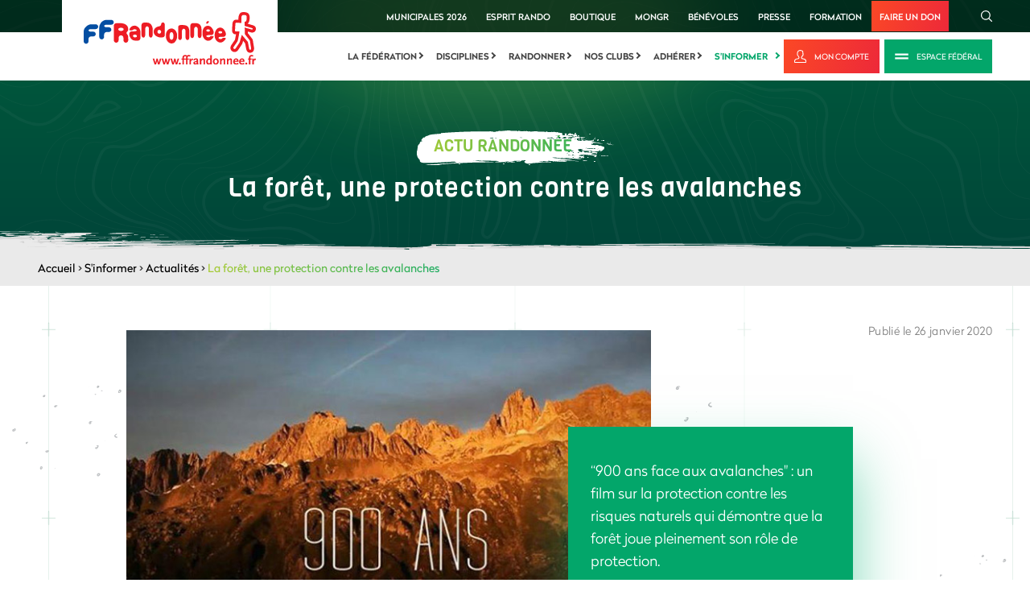

--- FILE ---
content_type: text/html; charset=utf-8
request_url: https://www.google.com/recaptcha/api2/anchor?ar=1&k=6LcnyEAUAAAAAPMxNlKxGGkFRoRKO9YFUFimNv-f&co=aHR0cHM6Ly93d3cuZmZyYW5kb25uZWUuZnI6NDQz&hl=fr&v=N67nZn4AqZkNcbeMu4prBgzg&theme=light&size=normal&anchor-ms=20000&execute-ms=30000&cb=aojclzfut6qh
body_size: 49379
content:
<!DOCTYPE HTML><html dir="ltr" lang="fr"><head><meta http-equiv="Content-Type" content="text/html; charset=UTF-8">
<meta http-equiv="X-UA-Compatible" content="IE=edge">
<title>reCAPTCHA</title>
<style type="text/css">
/* cyrillic-ext */
@font-face {
  font-family: 'Roboto';
  font-style: normal;
  font-weight: 400;
  font-stretch: 100%;
  src: url(//fonts.gstatic.com/s/roboto/v48/KFO7CnqEu92Fr1ME7kSn66aGLdTylUAMa3GUBHMdazTgWw.woff2) format('woff2');
  unicode-range: U+0460-052F, U+1C80-1C8A, U+20B4, U+2DE0-2DFF, U+A640-A69F, U+FE2E-FE2F;
}
/* cyrillic */
@font-face {
  font-family: 'Roboto';
  font-style: normal;
  font-weight: 400;
  font-stretch: 100%;
  src: url(//fonts.gstatic.com/s/roboto/v48/KFO7CnqEu92Fr1ME7kSn66aGLdTylUAMa3iUBHMdazTgWw.woff2) format('woff2');
  unicode-range: U+0301, U+0400-045F, U+0490-0491, U+04B0-04B1, U+2116;
}
/* greek-ext */
@font-face {
  font-family: 'Roboto';
  font-style: normal;
  font-weight: 400;
  font-stretch: 100%;
  src: url(//fonts.gstatic.com/s/roboto/v48/KFO7CnqEu92Fr1ME7kSn66aGLdTylUAMa3CUBHMdazTgWw.woff2) format('woff2');
  unicode-range: U+1F00-1FFF;
}
/* greek */
@font-face {
  font-family: 'Roboto';
  font-style: normal;
  font-weight: 400;
  font-stretch: 100%;
  src: url(//fonts.gstatic.com/s/roboto/v48/KFO7CnqEu92Fr1ME7kSn66aGLdTylUAMa3-UBHMdazTgWw.woff2) format('woff2');
  unicode-range: U+0370-0377, U+037A-037F, U+0384-038A, U+038C, U+038E-03A1, U+03A3-03FF;
}
/* math */
@font-face {
  font-family: 'Roboto';
  font-style: normal;
  font-weight: 400;
  font-stretch: 100%;
  src: url(//fonts.gstatic.com/s/roboto/v48/KFO7CnqEu92Fr1ME7kSn66aGLdTylUAMawCUBHMdazTgWw.woff2) format('woff2');
  unicode-range: U+0302-0303, U+0305, U+0307-0308, U+0310, U+0312, U+0315, U+031A, U+0326-0327, U+032C, U+032F-0330, U+0332-0333, U+0338, U+033A, U+0346, U+034D, U+0391-03A1, U+03A3-03A9, U+03B1-03C9, U+03D1, U+03D5-03D6, U+03F0-03F1, U+03F4-03F5, U+2016-2017, U+2034-2038, U+203C, U+2040, U+2043, U+2047, U+2050, U+2057, U+205F, U+2070-2071, U+2074-208E, U+2090-209C, U+20D0-20DC, U+20E1, U+20E5-20EF, U+2100-2112, U+2114-2115, U+2117-2121, U+2123-214F, U+2190, U+2192, U+2194-21AE, U+21B0-21E5, U+21F1-21F2, U+21F4-2211, U+2213-2214, U+2216-22FF, U+2308-230B, U+2310, U+2319, U+231C-2321, U+2336-237A, U+237C, U+2395, U+239B-23B7, U+23D0, U+23DC-23E1, U+2474-2475, U+25AF, U+25B3, U+25B7, U+25BD, U+25C1, U+25CA, U+25CC, U+25FB, U+266D-266F, U+27C0-27FF, U+2900-2AFF, U+2B0E-2B11, U+2B30-2B4C, U+2BFE, U+3030, U+FF5B, U+FF5D, U+1D400-1D7FF, U+1EE00-1EEFF;
}
/* symbols */
@font-face {
  font-family: 'Roboto';
  font-style: normal;
  font-weight: 400;
  font-stretch: 100%;
  src: url(//fonts.gstatic.com/s/roboto/v48/KFO7CnqEu92Fr1ME7kSn66aGLdTylUAMaxKUBHMdazTgWw.woff2) format('woff2');
  unicode-range: U+0001-000C, U+000E-001F, U+007F-009F, U+20DD-20E0, U+20E2-20E4, U+2150-218F, U+2190, U+2192, U+2194-2199, U+21AF, U+21E6-21F0, U+21F3, U+2218-2219, U+2299, U+22C4-22C6, U+2300-243F, U+2440-244A, U+2460-24FF, U+25A0-27BF, U+2800-28FF, U+2921-2922, U+2981, U+29BF, U+29EB, U+2B00-2BFF, U+4DC0-4DFF, U+FFF9-FFFB, U+10140-1018E, U+10190-1019C, U+101A0, U+101D0-101FD, U+102E0-102FB, U+10E60-10E7E, U+1D2C0-1D2D3, U+1D2E0-1D37F, U+1F000-1F0FF, U+1F100-1F1AD, U+1F1E6-1F1FF, U+1F30D-1F30F, U+1F315, U+1F31C, U+1F31E, U+1F320-1F32C, U+1F336, U+1F378, U+1F37D, U+1F382, U+1F393-1F39F, U+1F3A7-1F3A8, U+1F3AC-1F3AF, U+1F3C2, U+1F3C4-1F3C6, U+1F3CA-1F3CE, U+1F3D4-1F3E0, U+1F3ED, U+1F3F1-1F3F3, U+1F3F5-1F3F7, U+1F408, U+1F415, U+1F41F, U+1F426, U+1F43F, U+1F441-1F442, U+1F444, U+1F446-1F449, U+1F44C-1F44E, U+1F453, U+1F46A, U+1F47D, U+1F4A3, U+1F4B0, U+1F4B3, U+1F4B9, U+1F4BB, U+1F4BF, U+1F4C8-1F4CB, U+1F4D6, U+1F4DA, U+1F4DF, U+1F4E3-1F4E6, U+1F4EA-1F4ED, U+1F4F7, U+1F4F9-1F4FB, U+1F4FD-1F4FE, U+1F503, U+1F507-1F50B, U+1F50D, U+1F512-1F513, U+1F53E-1F54A, U+1F54F-1F5FA, U+1F610, U+1F650-1F67F, U+1F687, U+1F68D, U+1F691, U+1F694, U+1F698, U+1F6AD, U+1F6B2, U+1F6B9-1F6BA, U+1F6BC, U+1F6C6-1F6CF, U+1F6D3-1F6D7, U+1F6E0-1F6EA, U+1F6F0-1F6F3, U+1F6F7-1F6FC, U+1F700-1F7FF, U+1F800-1F80B, U+1F810-1F847, U+1F850-1F859, U+1F860-1F887, U+1F890-1F8AD, U+1F8B0-1F8BB, U+1F8C0-1F8C1, U+1F900-1F90B, U+1F93B, U+1F946, U+1F984, U+1F996, U+1F9E9, U+1FA00-1FA6F, U+1FA70-1FA7C, U+1FA80-1FA89, U+1FA8F-1FAC6, U+1FACE-1FADC, U+1FADF-1FAE9, U+1FAF0-1FAF8, U+1FB00-1FBFF;
}
/* vietnamese */
@font-face {
  font-family: 'Roboto';
  font-style: normal;
  font-weight: 400;
  font-stretch: 100%;
  src: url(//fonts.gstatic.com/s/roboto/v48/KFO7CnqEu92Fr1ME7kSn66aGLdTylUAMa3OUBHMdazTgWw.woff2) format('woff2');
  unicode-range: U+0102-0103, U+0110-0111, U+0128-0129, U+0168-0169, U+01A0-01A1, U+01AF-01B0, U+0300-0301, U+0303-0304, U+0308-0309, U+0323, U+0329, U+1EA0-1EF9, U+20AB;
}
/* latin-ext */
@font-face {
  font-family: 'Roboto';
  font-style: normal;
  font-weight: 400;
  font-stretch: 100%;
  src: url(//fonts.gstatic.com/s/roboto/v48/KFO7CnqEu92Fr1ME7kSn66aGLdTylUAMa3KUBHMdazTgWw.woff2) format('woff2');
  unicode-range: U+0100-02BA, U+02BD-02C5, U+02C7-02CC, U+02CE-02D7, U+02DD-02FF, U+0304, U+0308, U+0329, U+1D00-1DBF, U+1E00-1E9F, U+1EF2-1EFF, U+2020, U+20A0-20AB, U+20AD-20C0, U+2113, U+2C60-2C7F, U+A720-A7FF;
}
/* latin */
@font-face {
  font-family: 'Roboto';
  font-style: normal;
  font-weight: 400;
  font-stretch: 100%;
  src: url(//fonts.gstatic.com/s/roboto/v48/KFO7CnqEu92Fr1ME7kSn66aGLdTylUAMa3yUBHMdazQ.woff2) format('woff2');
  unicode-range: U+0000-00FF, U+0131, U+0152-0153, U+02BB-02BC, U+02C6, U+02DA, U+02DC, U+0304, U+0308, U+0329, U+2000-206F, U+20AC, U+2122, U+2191, U+2193, U+2212, U+2215, U+FEFF, U+FFFD;
}
/* cyrillic-ext */
@font-face {
  font-family: 'Roboto';
  font-style: normal;
  font-weight: 500;
  font-stretch: 100%;
  src: url(//fonts.gstatic.com/s/roboto/v48/KFO7CnqEu92Fr1ME7kSn66aGLdTylUAMa3GUBHMdazTgWw.woff2) format('woff2');
  unicode-range: U+0460-052F, U+1C80-1C8A, U+20B4, U+2DE0-2DFF, U+A640-A69F, U+FE2E-FE2F;
}
/* cyrillic */
@font-face {
  font-family: 'Roboto';
  font-style: normal;
  font-weight: 500;
  font-stretch: 100%;
  src: url(//fonts.gstatic.com/s/roboto/v48/KFO7CnqEu92Fr1ME7kSn66aGLdTylUAMa3iUBHMdazTgWw.woff2) format('woff2');
  unicode-range: U+0301, U+0400-045F, U+0490-0491, U+04B0-04B1, U+2116;
}
/* greek-ext */
@font-face {
  font-family: 'Roboto';
  font-style: normal;
  font-weight: 500;
  font-stretch: 100%;
  src: url(//fonts.gstatic.com/s/roboto/v48/KFO7CnqEu92Fr1ME7kSn66aGLdTylUAMa3CUBHMdazTgWw.woff2) format('woff2');
  unicode-range: U+1F00-1FFF;
}
/* greek */
@font-face {
  font-family: 'Roboto';
  font-style: normal;
  font-weight: 500;
  font-stretch: 100%;
  src: url(//fonts.gstatic.com/s/roboto/v48/KFO7CnqEu92Fr1ME7kSn66aGLdTylUAMa3-UBHMdazTgWw.woff2) format('woff2');
  unicode-range: U+0370-0377, U+037A-037F, U+0384-038A, U+038C, U+038E-03A1, U+03A3-03FF;
}
/* math */
@font-face {
  font-family: 'Roboto';
  font-style: normal;
  font-weight: 500;
  font-stretch: 100%;
  src: url(//fonts.gstatic.com/s/roboto/v48/KFO7CnqEu92Fr1ME7kSn66aGLdTylUAMawCUBHMdazTgWw.woff2) format('woff2');
  unicode-range: U+0302-0303, U+0305, U+0307-0308, U+0310, U+0312, U+0315, U+031A, U+0326-0327, U+032C, U+032F-0330, U+0332-0333, U+0338, U+033A, U+0346, U+034D, U+0391-03A1, U+03A3-03A9, U+03B1-03C9, U+03D1, U+03D5-03D6, U+03F0-03F1, U+03F4-03F5, U+2016-2017, U+2034-2038, U+203C, U+2040, U+2043, U+2047, U+2050, U+2057, U+205F, U+2070-2071, U+2074-208E, U+2090-209C, U+20D0-20DC, U+20E1, U+20E5-20EF, U+2100-2112, U+2114-2115, U+2117-2121, U+2123-214F, U+2190, U+2192, U+2194-21AE, U+21B0-21E5, U+21F1-21F2, U+21F4-2211, U+2213-2214, U+2216-22FF, U+2308-230B, U+2310, U+2319, U+231C-2321, U+2336-237A, U+237C, U+2395, U+239B-23B7, U+23D0, U+23DC-23E1, U+2474-2475, U+25AF, U+25B3, U+25B7, U+25BD, U+25C1, U+25CA, U+25CC, U+25FB, U+266D-266F, U+27C0-27FF, U+2900-2AFF, U+2B0E-2B11, U+2B30-2B4C, U+2BFE, U+3030, U+FF5B, U+FF5D, U+1D400-1D7FF, U+1EE00-1EEFF;
}
/* symbols */
@font-face {
  font-family: 'Roboto';
  font-style: normal;
  font-weight: 500;
  font-stretch: 100%;
  src: url(//fonts.gstatic.com/s/roboto/v48/KFO7CnqEu92Fr1ME7kSn66aGLdTylUAMaxKUBHMdazTgWw.woff2) format('woff2');
  unicode-range: U+0001-000C, U+000E-001F, U+007F-009F, U+20DD-20E0, U+20E2-20E4, U+2150-218F, U+2190, U+2192, U+2194-2199, U+21AF, U+21E6-21F0, U+21F3, U+2218-2219, U+2299, U+22C4-22C6, U+2300-243F, U+2440-244A, U+2460-24FF, U+25A0-27BF, U+2800-28FF, U+2921-2922, U+2981, U+29BF, U+29EB, U+2B00-2BFF, U+4DC0-4DFF, U+FFF9-FFFB, U+10140-1018E, U+10190-1019C, U+101A0, U+101D0-101FD, U+102E0-102FB, U+10E60-10E7E, U+1D2C0-1D2D3, U+1D2E0-1D37F, U+1F000-1F0FF, U+1F100-1F1AD, U+1F1E6-1F1FF, U+1F30D-1F30F, U+1F315, U+1F31C, U+1F31E, U+1F320-1F32C, U+1F336, U+1F378, U+1F37D, U+1F382, U+1F393-1F39F, U+1F3A7-1F3A8, U+1F3AC-1F3AF, U+1F3C2, U+1F3C4-1F3C6, U+1F3CA-1F3CE, U+1F3D4-1F3E0, U+1F3ED, U+1F3F1-1F3F3, U+1F3F5-1F3F7, U+1F408, U+1F415, U+1F41F, U+1F426, U+1F43F, U+1F441-1F442, U+1F444, U+1F446-1F449, U+1F44C-1F44E, U+1F453, U+1F46A, U+1F47D, U+1F4A3, U+1F4B0, U+1F4B3, U+1F4B9, U+1F4BB, U+1F4BF, U+1F4C8-1F4CB, U+1F4D6, U+1F4DA, U+1F4DF, U+1F4E3-1F4E6, U+1F4EA-1F4ED, U+1F4F7, U+1F4F9-1F4FB, U+1F4FD-1F4FE, U+1F503, U+1F507-1F50B, U+1F50D, U+1F512-1F513, U+1F53E-1F54A, U+1F54F-1F5FA, U+1F610, U+1F650-1F67F, U+1F687, U+1F68D, U+1F691, U+1F694, U+1F698, U+1F6AD, U+1F6B2, U+1F6B9-1F6BA, U+1F6BC, U+1F6C6-1F6CF, U+1F6D3-1F6D7, U+1F6E0-1F6EA, U+1F6F0-1F6F3, U+1F6F7-1F6FC, U+1F700-1F7FF, U+1F800-1F80B, U+1F810-1F847, U+1F850-1F859, U+1F860-1F887, U+1F890-1F8AD, U+1F8B0-1F8BB, U+1F8C0-1F8C1, U+1F900-1F90B, U+1F93B, U+1F946, U+1F984, U+1F996, U+1F9E9, U+1FA00-1FA6F, U+1FA70-1FA7C, U+1FA80-1FA89, U+1FA8F-1FAC6, U+1FACE-1FADC, U+1FADF-1FAE9, U+1FAF0-1FAF8, U+1FB00-1FBFF;
}
/* vietnamese */
@font-face {
  font-family: 'Roboto';
  font-style: normal;
  font-weight: 500;
  font-stretch: 100%;
  src: url(//fonts.gstatic.com/s/roboto/v48/KFO7CnqEu92Fr1ME7kSn66aGLdTylUAMa3OUBHMdazTgWw.woff2) format('woff2');
  unicode-range: U+0102-0103, U+0110-0111, U+0128-0129, U+0168-0169, U+01A0-01A1, U+01AF-01B0, U+0300-0301, U+0303-0304, U+0308-0309, U+0323, U+0329, U+1EA0-1EF9, U+20AB;
}
/* latin-ext */
@font-face {
  font-family: 'Roboto';
  font-style: normal;
  font-weight: 500;
  font-stretch: 100%;
  src: url(//fonts.gstatic.com/s/roboto/v48/KFO7CnqEu92Fr1ME7kSn66aGLdTylUAMa3KUBHMdazTgWw.woff2) format('woff2');
  unicode-range: U+0100-02BA, U+02BD-02C5, U+02C7-02CC, U+02CE-02D7, U+02DD-02FF, U+0304, U+0308, U+0329, U+1D00-1DBF, U+1E00-1E9F, U+1EF2-1EFF, U+2020, U+20A0-20AB, U+20AD-20C0, U+2113, U+2C60-2C7F, U+A720-A7FF;
}
/* latin */
@font-face {
  font-family: 'Roboto';
  font-style: normal;
  font-weight: 500;
  font-stretch: 100%;
  src: url(//fonts.gstatic.com/s/roboto/v48/KFO7CnqEu92Fr1ME7kSn66aGLdTylUAMa3yUBHMdazQ.woff2) format('woff2');
  unicode-range: U+0000-00FF, U+0131, U+0152-0153, U+02BB-02BC, U+02C6, U+02DA, U+02DC, U+0304, U+0308, U+0329, U+2000-206F, U+20AC, U+2122, U+2191, U+2193, U+2212, U+2215, U+FEFF, U+FFFD;
}
/* cyrillic-ext */
@font-face {
  font-family: 'Roboto';
  font-style: normal;
  font-weight: 900;
  font-stretch: 100%;
  src: url(//fonts.gstatic.com/s/roboto/v48/KFO7CnqEu92Fr1ME7kSn66aGLdTylUAMa3GUBHMdazTgWw.woff2) format('woff2');
  unicode-range: U+0460-052F, U+1C80-1C8A, U+20B4, U+2DE0-2DFF, U+A640-A69F, U+FE2E-FE2F;
}
/* cyrillic */
@font-face {
  font-family: 'Roboto';
  font-style: normal;
  font-weight: 900;
  font-stretch: 100%;
  src: url(//fonts.gstatic.com/s/roboto/v48/KFO7CnqEu92Fr1ME7kSn66aGLdTylUAMa3iUBHMdazTgWw.woff2) format('woff2');
  unicode-range: U+0301, U+0400-045F, U+0490-0491, U+04B0-04B1, U+2116;
}
/* greek-ext */
@font-face {
  font-family: 'Roboto';
  font-style: normal;
  font-weight: 900;
  font-stretch: 100%;
  src: url(//fonts.gstatic.com/s/roboto/v48/KFO7CnqEu92Fr1ME7kSn66aGLdTylUAMa3CUBHMdazTgWw.woff2) format('woff2');
  unicode-range: U+1F00-1FFF;
}
/* greek */
@font-face {
  font-family: 'Roboto';
  font-style: normal;
  font-weight: 900;
  font-stretch: 100%;
  src: url(//fonts.gstatic.com/s/roboto/v48/KFO7CnqEu92Fr1ME7kSn66aGLdTylUAMa3-UBHMdazTgWw.woff2) format('woff2');
  unicode-range: U+0370-0377, U+037A-037F, U+0384-038A, U+038C, U+038E-03A1, U+03A3-03FF;
}
/* math */
@font-face {
  font-family: 'Roboto';
  font-style: normal;
  font-weight: 900;
  font-stretch: 100%;
  src: url(//fonts.gstatic.com/s/roboto/v48/KFO7CnqEu92Fr1ME7kSn66aGLdTylUAMawCUBHMdazTgWw.woff2) format('woff2');
  unicode-range: U+0302-0303, U+0305, U+0307-0308, U+0310, U+0312, U+0315, U+031A, U+0326-0327, U+032C, U+032F-0330, U+0332-0333, U+0338, U+033A, U+0346, U+034D, U+0391-03A1, U+03A3-03A9, U+03B1-03C9, U+03D1, U+03D5-03D6, U+03F0-03F1, U+03F4-03F5, U+2016-2017, U+2034-2038, U+203C, U+2040, U+2043, U+2047, U+2050, U+2057, U+205F, U+2070-2071, U+2074-208E, U+2090-209C, U+20D0-20DC, U+20E1, U+20E5-20EF, U+2100-2112, U+2114-2115, U+2117-2121, U+2123-214F, U+2190, U+2192, U+2194-21AE, U+21B0-21E5, U+21F1-21F2, U+21F4-2211, U+2213-2214, U+2216-22FF, U+2308-230B, U+2310, U+2319, U+231C-2321, U+2336-237A, U+237C, U+2395, U+239B-23B7, U+23D0, U+23DC-23E1, U+2474-2475, U+25AF, U+25B3, U+25B7, U+25BD, U+25C1, U+25CA, U+25CC, U+25FB, U+266D-266F, U+27C0-27FF, U+2900-2AFF, U+2B0E-2B11, U+2B30-2B4C, U+2BFE, U+3030, U+FF5B, U+FF5D, U+1D400-1D7FF, U+1EE00-1EEFF;
}
/* symbols */
@font-face {
  font-family: 'Roboto';
  font-style: normal;
  font-weight: 900;
  font-stretch: 100%;
  src: url(//fonts.gstatic.com/s/roboto/v48/KFO7CnqEu92Fr1ME7kSn66aGLdTylUAMaxKUBHMdazTgWw.woff2) format('woff2');
  unicode-range: U+0001-000C, U+000E-001F, U+007F-009F, U+20DD-20E0, U+20E2-20E4, U+2150-218F, U+2190, U+2192, U+2194-2199, U+21AF, U+21E6-21F0, U+21F3, U+2218-2219, U+2299, U+22C4-22C6, U+2300-243F, U+2440-244A, U+2460-24FF, U+25A0-27BF, U+2800-28FF, U+2921-2922, U+2981, U+29BF, U+29EB, U+2B00-2BFF, U+4DC0-4DFF, U+FFF9-FFFB, U+10140-1018E, U+10190-1019C, U+101A0, U+101D0-101FD, U+102E0-102FB, U+10E60-10E7E, U+1D2C0-1D2D3, U+1D2E0-1D37F, U+1F000-1F0FF, U+1F100-1F1AD, U+1F1E6-1F1FF, U+1F30D-1F30F, U+1F315, U+1F31C, U+1F31E, U+1F320-1F32C, U+1F336, U+1F378, U+1F37D, U+1F382, U+1F393-1F39F, U+1F3A7-1F3A8, U+1F3AC-1F3AF, U+1F3C2, U+1F3C4-1F3C6, U+1F3CA-1F3CE, U+1F3D4-1F3E0, U+1F3ED, U+1F3F1-1F3F3, U+1F3F5-1F3F7, U+1F408, U+1F415, U+1F41F, U+1F426, U+1F43F, U+1F441-1F442, U+1F444, U+1F446-1F449, U+1F44C-1F44E, U+1F453, U+1F46A, U+1F47D, U+1F4A3, U+1F4B0, U+1F4B3, U+1F4B9, U+1F4BB, U+1F4BF, U+1F4C8-1F4CB, U+1F4D6, U+1F4DA, U+1F4DF, U+1F4E3-1F4E6, U+1F4EA-1F4ED, U+1F4F7, U+1F4F9-1F4FB, U+1F4FD-1F4FE, U+1F503, U+1F507-1F50B, U+1F50D, U+1F512-1F513, U+1F53E-1F54A, U+1F54F-1F5FA, U+1F610, U+1F650-1F67F, U+1F687, U+1F68D, U+1F691, U+1F694, U+1F698, U+1F6AD, U+1F6B2, U+1F6B9-1F6BA, U+1F6BC, U+1F6C6-1F6CF, U+1F6D3-1F6D7, U+1F6E0-1F6EA, U+1F6F0-1F6F3, U+1F6F7-1F6FC, U+1F700-1F7FF, U+1F800-1F80B, U+1F810-1F847, U+1F850-1F859, U+1F860-1F887, U+1F890-1F8AD, U+1F8B0-1F8BB, U+1F8C0-1F8C1, U+1F900-1F90B, U+1F93B, U+1F946, U+1F984, U+1F996, U+1F9E9, U+1FA00-1FA6F, U+1FA70-1FA7C, U+1FA80-1FA89, U+1FA8F-1FAC6, U+1FACE-1FADC, U+1FADF-1FAE9, U+1FAF0-1FAF8, U+1FB00-1FBFF;
}
/* vietnamese */
@font-face {
  font-family: 'Roboto';
  font-style: normal;
  font-weight: 900;
  font-stretch: 100%;
  src: url(//fonts.gstatic.com/s/roboto/v48/KFO7CnqEu92Fr1ME7kSn66aGLdTylUAMa3OUBHMdazTgWw.woff2) format('woff2');
  unicode-range: U+0102-0103, U+0110-0111, U+0128-0129, U+0168-0169, U+01A0-01A1, U+01AF-01B0, U+0300-0301, U+0303-0304, U+0308-0309, U+0323, U+0329, U+1EA0-1EF9, U+20AB;
}
/* latin-ext */
@font-face {
  font-family: 'Roboto';
  font-style: normal;
  font-weight: 900;
  font-stretch: 100%;
  src: url(//fonts.gstatic.com/s/roboto/v48/KFO7CnqEu92Fr1ME7kSn66aGLdTylUAMa3KUBHMdazTgWw.woff2) format('woff2');
  unicode-range: U+0100-02BA, U+02BD-02C5, U+02C7-02CC, U+02CE-02D7, U+02DD-02FF, U+0304, U+0308, U+0329, U+1D00-1DBF, U+1E00-1E9F, U+1EF2-1EFF, U+2020, U+20A0-20AB, U+20AD-20C0, U+2113, U+2C60-2C7F, U+A720-A7FF;
}
/* latin */
@font-face {
  font-family: 'Roboto';
  font-style: normal;
  font-weight: 900;
  font-stretch: 100%;
  src: url(//fonts.gstatic.com/s/roboto/v48/KFO7CnqEu92Fr1ME7kSn66aGLdTylUAMa3yUBHMdazQ.woff2) format('woff2');
  unicode-range: U+0000-00FF, U+0131, U+0152-0153, U+02BB-02BC, U+02C6, U+02DA, U+02DC, U+0304, U+0308, U+0329, U+2000-206F, U+20AC, U+2122, U+2191, U+2193, U+2212, U+2215, U+FEFF, U+FFFD;
}

</style>
<link rel="stylesheet" type="text/css" href="https://www.gstatic.com/recaptcha/releases/N67nZn4AqZkNcbeMu4prBgzg/styles__ltr.css">
<script nonce="lmL6oyKVvI55ErZXeA0iYA" type="text/javascript">window['__recaptcha_api'] = 'https://www.google.com/recaptcha/api2/';</script>
<script type="text/javascript" src="https://www.gstatic.com/recaptcha/releases/N67nZn4AqZkNcbeMu4prBgzg/recaptcha__fr.js" nonce="lmL6oyKVvI55ErZXeA0iYA">
      
    </script></head>
<body><div id="rc-anchor-alert" class="rc-anchor-alert"></div>
<input type="hidden" id="recaptcha-token" value="[base64]">
<script type="text/javascript" nonce="lmL6oyKVvI55ErZXeA0iYA">
      recaptcha.anchor.Main.init("[\x22ainput\x22,[\x22bgdata\x22,\x22\x22,\[base64]/[base64]/MjU1Ong/[base64]/[base64]/[base64]/[base64]/[base64]/[base64]/[base64]/[base64]/[base64]/[base64]/[base64]/[base64]/[base64]/[base64]/[base64]\\u003d\x22,\[base64]\x22,\x22XH7Dr8OuV8Orw7nCmHowJAbDkQXDl8Kfw6TCrsOXwqHDkRM+w5DDs0TCl8Okw4MowrjCoSdaSsKPMsKIw7nCrMODBRPCvE1tw5TCtcOowqlFw4zDsk3DkcKgegMFIjMAaDsZWcKmw5jCknVKZsOBw6EuDsKnblbCocO5wqrCnsOFwpFsAnIpD2o/bwZ0WMOvw7Y+BD/CocOBBcO7w44JcG7DlBfCm27Cm8KxwoDDonN/VG49w4dpEhzDjQsgwoECA8KTw4PDsHPCncOXw4dqwp/CncKCXcKJS2PCiMOfw7nDrcO/d8O6w5bCl8KGw7ciwpsdwp9Hw5nCssO8w7wewqzDncKtwonCsQ5sCMOPUsOWG0rDtEIIw67CilE4w43DgwJ3wrwyw43CgCPDjk5ELMK+wp9nEcOcKMOiO8Khwp1yw7/Cmj/ChcOiOGI+NAHDpEDCjgpBwo5bY8OGPEdRRsKqwpLCrktTwoVCwpHCgCRkw5LDqE0/VB/CucO9wqo8eMOyw6jDgcOlwpx8K1vDsH8JPVMFHcOcA0lCfXfChMObaBFSenJow5XCucORwq3CqMO/[base64]/HHDDqMK9wprDsmzDkMOVBSnDocKVGF5gw4FWw7TDk8K6dWLCgcORLzEqd8K+HyzChwHDiMOGLXnClhIYFcKxwonCnMKgVMOgw7HCriZswrd0wpdDSj/CqMOLAcKxwpF/OFJEGz9+AsKlJAxYeD/DsTFHAhxPwrDCrSHCrsKkw4zDksO7w5AdLD7CmMKCw5ErRCPDmsO9TAl6wqkWZGp0DsOpw5jDv8KZw4FAw7wXXSzCkHRMFMKnw5dEa8Kmw5AAwqBKRMKOwqAKEx80w7BadsKtw690wo/CqMK4GE7CmsKGfjsrw50sw71PaS3CrMObP13DqQgzLCw+SQwIwoJdVCTDuBnDt8KxAxR5FMK9D8KmwqV3ZSLDkH/Cknwvw6MeXmLDkcOpwrDDvjzDnsO+YcOuw6AJCjVsHg3DmgNMwqfDqsO3BSfDsMKpMhR2AsOew6HDpMKuw5vCmB7ClsO6N1/CjcKiw5wYwqrCkA3CkMOMLcO5w4YeH3EWwqzCoQhGTx/DkAw2ZgAew5otw7XDkcOiw5EUHBktKTkewoDDnU7Cl3QqO8KrNDTDicOUVBTDqj7DhMKGTBdpZcKIw7vDglo/w4/[base64]/CgSdgF3rCuSI9ZVDDjjR6w6jChsOJC8OwwqXCtMKjEMKXI8KBw4Z8w41/wojCjz/CsxAowovCkDpKwrjCrRjDhMOoOcKja3dvRsOSIiENwqDCvcOTw7prR8KoU0nCqT/[base64]/Cg8KXwo3CnD3CshBnw51Bw5I2Dh/CtnnCiW8DPcOCw6sIWFXCr8O/TMKaE8KlQsKbPcO/w6rDoWDCg0LDlFdAIcKsXsOBP8OSw5tUDj1Nw5h0Sxh0YcORahQTBsK1Umorw4vCqRYvERFhEMOywrcNYETCjMOTVMOUwo7DujsYScOkw7IBX8OQFDJWwpJkfBTDqsOyUcOIwpnDoHDDpioNw6lXfsKfwo/CqUZ3ZsOpwq1DCMOMwr94w6fCvMKRPx/Co8KYZFDDqgE3w6MfX8KzdsOXLcKtwpIIw5rCmzZ1w64Qw78sw7MFwqVKdcKSNXtWwolfwop/JxPCocK3w53CkAsuw4REUsOrw7/Dn8KBZDR8w7DComzCngLDh8KJXTI7wpvCiD8/w4rCpSFVaXHDn8OwwqwuwrjCu8O4wpshwqM6DsO7w4nCvHTCtsOEwqrCmMOPwrNkw6csDWLDl1NKw5Now4dFXSbCli8sXMKrShppZCTDn8KQwrzCu3vCr8KLw71dRsKpI8K9woAZw5jDrMK/RsKmw445w4scw7ZHT3TDvHwewpANw7I+wrHDrcOuGcOswoXDgGogw61lc8O9Rk7DhR1Tw648JUtawo/Cq0Zie8KpccKKfsKoFMK4U0DCtxHDjMOrNcKxDizChFnDncKbNcOxw5xuXcKMf8K4w7XCmsKjwrQ/ZcOuwqfDgwXCvsOawqnDm8OCKlErEVLDjFDDhwkDK8KgRRXDjMKNw5wMLkMyw4TCrcO1P2nCilZRwrbCpwIeKcKXX8Kbw6ZywqRvYhkSwobCgCrDnsKaAnMJfwEwO2/Ct8OvWjnDnCjCmEQlZMOzw5TCgcKxOxp8wqsKwoDCsioRL1/[base64]/[base64]/DrsOHHsO4XcO/[base64]/CsMKswr0vwpjDhwAfwo7DtMKHwpbCizzDl8OOw4XDlMOZwrxlwqJkPMKhwpHDjcK6PMODKcO1wrfDosOMOVbDuR/DkkTCosOlw4xgCGJuGsOlwowlL8KAwpzDs8OeRBzDkMOUXcOjwo/CmsK6dMKMGTYuXQnDmMKtasO4VR1awo7Dmgk+Y8OuNFEVwpPDqcOWFk/Cq8KWwolbF8KIMcOMwohQwq08J8Oswp5AbABcXytZRmTCpcKrIsKBGV3DkcK2CsKDGyE5w4fDu8OBGMOEJz3Dk8KawoNhS8K/wqVlw4QbCxpiNcO4Ln/[base64]/[base64]/w5x3TcO2asOVUsObw5cow6/[base64]/ClxbDoADDo8OuO39vX8OsYcKsYWM5w5JMwqZzw74wwpQuwozCvzLDlsKIG8KUw7QdwpbCpMKyLsKUw4bCg1NlRB7CmijCosKAK8KWPcOgKw9Vw4U1w5bDrH5fwqnCum4TQMOabXDDqMK3AsO4XlFsOMOHw7EQw5Ihw5PDtgXDgy0/[base64]/[base64]/w6jCucKfDm/CpsOUJRMDwoYsFglUw74aUGrCgB/CsGYuMsOQdMKFw7bDvHzDtMOcwozDr1jDtFPCrFnCucKUw6tuw6c9IkUUEsKawq/Crg3Cj8KLwpnCpRpfAFd3UDnDmmNew5nDrAhKwod2A0fCgcKYw6HDpcOmQ1XClgzCusKlOsO8MUskwr/CucOcwobDr3kgU8KpdcOww4DDh2fCijzCtnfCqy/DiAhgAcKob2ZeIwJvwqcfSMOSwrg0UMKAbRUwa2zDhyPCicK9LAHCoQoRY8K+Km3CtcOQKG3CtcO2asOebig5w7TDhsOeajPCtsOST0TCk2c0woQPwopXwoIYwq51wo0DT3TDs2/[base64]/DocKYw5gWBMKKw43CpQsRNgDDshxEDFPCh0tQw5/Cn8O1w4F+Qh8WAcOOwpzDlsKXZcOsw4cJwrYKb8KvwqYvFcOrEEw/dmZFwovDrMOIwonCgMOUCTAXw7UNXsKfTyTCq2HDpsK3wogpVi8cwq89w4RZJ8K6K8Ozw5N4SH5pAjPDjsOxH8OreMKxS8OYw6UQw74Dwo7DjMO8w680IUDCq8K9w6lLC3LDrcOhw5TCt8O+wrFuw79gBwrDizLDtB7Ci8OHwozCiR9cK8OnwpzCsSV/chfDgiAJwo47KsKEWQIMZF7Dh1Bvw7UfwqnDkADDt2UowrMBckfCiyHCl8OSwrsFWGPDk8OBwonCgsOZwo0ec8OCVgnDusOoKhFhw5IzXSBiX8OiPMKhM1zDuTMUc2vCj1NEw7lVNTjDm8O9N8OhwpzDg3TCusOPw5/CusKUNBs3w6LCksKFwoxawpdvKMKDDMOpRsO2w6RwwqvDgzPClMOrAzLCi2/CjMKFTTfDusOvacOew5HCj8OuwpQzwptHPUPCvcOtZyhLw5bDjyrCo1/[base64]/CkcOlUMKwF8ORYRkTwp8CwoVJK0vDj3zClmPDsMOnw4c7bsOeaHsywqEBD8OVPCABw4rCqcK5w7rDmsKww4EJXcOLwpTDoz/[base64]/[base64]/[base64]/DnMOMw47DjcOMfMOBSwvDqFbCmWbDp8OYw4LDssOmw69wwokIw7bDjWLCssObwpLCpX3DjcK4H1wUwqE5w7xvWcKLwrA0VsK0w7LClDLDrGHCkAY/[base64]/woDCj8OUwr1dwpjCrB7DuyBjNQvClDHDh8KLw5dXwq3DqRLCqRsHwpvCi8Kjw6/CvAwVwq/[base64]/Dq3fDpBvDqcKYw7d3eSRvwo82w5zDl8Kew70Lwo3DgwYZwpzDhMOyHUYzwr1Dw6cPw5h3wqIJDMOXw5NCfU8jHmnCsUs5EHUkw5TCokRnFQTDnkvDrcOhOMK1E1rClDksa8Klw67CijUYwqjCnAXCjMKxSsK5FCYTdMKJwq4lw6cVc8KpXsOrOAvCq8KXVTUMwp/Cn2lzMsOEw7DCnsOSw4rDt8K1w7VIw71Iwr5Qw4Jpw4zCsHlxwqxyOTDCscOBbcO9wpdAw6bDmzZnw5t4w6fDtwbDuDnCgMKgw49ZIsK4ZsKfBy3CpcK7UcKWw5FQw5/CqTtqwrRDClrDijRUw7sTIjZcRWPCncKSwqXDq8O/eilFwrLCjkozaMOAHQ90w7Fxw4/Cv0rCuV7DgXzCvcKzwr8Qw7R2wrfCkcK4ZcOwRWfCjcO5wqhcw6d2w4kIw7xXw4t3wpV6w7V+KQN/wroWWjRJbjHCmXQ9w4DDlMK8wr3DgsKdRMKGMcOzw6wSwr9tajfCijgTAVEBwpfColUcw7rDssKKw6E1ewRawpTCv8OnTWrCpcKzCcKhHC/[base64]/DgV5YIsKwwpUAw7nCkgfCswdCWD1kw5rDocO4woQ1wqEgworDisK6RwDDlMKQwoIhwqsFHsOwbSzCisKkwrHCtsOww73Dqj0LwqbDmQdkw6M1XiHDvMOKAQEfQCQHK8KbQMOXNlFUKMKbw4HDv2lQwrQQHUvDr09Uw6LCiVrDgcKbMTp+w7PChVMIwqDDoCdLZV/DpDXCggbCmMObwqLDk8O7IWXDhivDksOeUm4Ww73Cul1kwq8ydMKwHMOEZDAnwplPQ8OACjAcwrQ/wrrDg8KzRMK4fgbCpCLCvHnDlkDCh8Okw5DDp8O9wp9sCsOYLgpaZ1YQFwbCj0rDmS/ClgTCjFUsO8KSRMKywpHCgyzDg33DuMKTQgbDg8KlOMOgwrnDh8K9UsK9E8Kww6A6MV9zwpPDlGDChcKgw77ClBPDoVPDoxRswrLCnsOOwogUWsKOw4jCsDXDpMOhFx/DuMO/[base64]/CssOyJh9Tw67DrMKBMVIkB8OALkgqwqVFw6xcE8Ohw6PCmCILwoorJUfDox/[base64]/[base64]/woXDgcKdAcKlwo4Awrx3YsOcwrpmwqIFwp7DjVbCicOUw51GShBuw51ZDAPDjXjDiVRaMCZmw6BVQ25fwoYPIMO/VcKWwqnDsG/DgsKewoPDvcONwpdQSwDClm5Swq88HcOZwqDCu3UiW2fChMOnNsOuNxI0w4PCsw/CuEddwpJBw7/[base64]/[base64]/DuW5sG8ObcSfDs8KKfMOzdMKEw5IewpRzwqbCjcKMw5rCh8KJwo8lwpXCk8OuwozDqG7CpwBDKh9haR9jw4xlB8Okwph8wqXDuSQFDDLCr2oMw58VwpM6w6LDpTvDmkFHw6rDrEckw5zDtRzDvVMbwoF0w6wkw4QzPS/CisKNVsK7wp7CmcOBw59dwpETNSIKA2t3QnfDsBkGT8KSw6/CjQV8HRjCr3E7TsKTwrHDscKFTMKXw4J8w4t/wqvCjRI+w6hMJ09wcToLKcOxMMKPwqh0wqnCtsKTwr5/UsK7w78cIcOIwr4Tfz4uwr5Mw5XCg8OddMOLwpXDqcOhw7nDj8Otf2EpFyPCrDR7NcOVwrjDox3DsgnDjDLCjsOrwpUKICjDo3LDr8KOWMOew4EewrECw5zCjsOcwpkpcGrCi0FIc34nwonDhsOkO8OfwpHChRh7wpNZExXDnsObZMOEMsOwVMK8w7/Cg00Lw4PCv8K+wpJBw5HCrE/Dp8OvTMOewrkowpPCuzbDhkxZQ03CucKnwokTfh7CpjjDgMKZRB7Dv3oYJRXDkAvDs8O0w7FjaghDMMOXw4bCgGFAwo/Cr8O9w684w6N6w49Wwq0yKMOaw6/[base64]/Di8OWwqkIOcKSw7JHZTnDlcKWwp3Dj2HClTDCjcOHC3nCn8Owf2HDrsKbw7E/wrnCoh1DwqLClV3Dvz3Dt8Otw6PCmGQbwrjDo8OawonCgXnDuMKIwr7DssKIR8OPJlJLR8ODVnFzCHAZw7Zxw77DvjzCt1zDkMKMJQ/DqQzCi8O1CcKkwpnDosO5w7MVw5/Dp0nCrFQwRkdFw7zDjzzDr8Ojw4jDr8OWd8O1w6IgES53wrZsMX5cMhhWOsOwPk/DuMKUZlIBwo8Mw53CmcKTV8KcdzjClmoRw60VJH7Cm1YmdcOiwoHDtW/ClXl6bMO0aVQrwqfDkW4gw6Y6QMKcwr3CmsOwGsODwp/Cu07DnzNWw4Frw4/Cl8KqwpY5BcK4w67CksOVw7Y7e8KtTMOXA2fCkgfCmMKYw4JhcsO+E8OowrYhCcOXw43Ckwcuw7nDpQzDgQM7LSFSw48kXcKyw7XDslXCisKgwrbDnlUKAsOCHsKYPFjCpjLCjDBpJgfDmwhZIcOiUD/DrMOMw4lUHVfCk2/DiinCgsKvAcKHPMKNw43Ds8OAw7h1B0JNwpPCnMOLNsOXBTQHw6o/w4HDmVMGw4/DncK/wozCv8O8w4FUCXhDQMOQU8Opw5PCi8KzJy7DgcKAw7AJWsKAwrVnwqs9w5/[base64]/CrcOnw7ITw7DDosO3w59oHBEsdMOnw7LCkzDDlXnCvsOUP8KJwo7ClnHCuMK+KcKPw7QVGz8BfcOYw5gMKB/DvMOpDcKHw6LDsEEbZwrCjRIqwqRHw5LDrSnCqyEFwoXDnsKhw5UVwprDokoBP8KofUdDw4YkPcK0I3jCtMKYPwLDo0FiwrI/F8O6F8Omw44/fcObTnzCmQ18wpAywplUfCdKXMKZbsOAwpdJScKHQMOgO0QqwrPDsh/[base64]/[base64]/[base64]/CgMKiLDXCuR5cw4rDj8K/wq/Do8Kpwog7w5tYwrTDgsOpwrTDj8KAW8KwQCHDicKCK8KNXmvDucKwVHDCk8OcW0jCnsKwbMOEUMOKwpg+w4lJwp9NwojCvATCuMOTC8KCw53DvFTCniIYVAPCv1RKKEXDpD7CsnHDsinDhMKrw6hyw4PCh8ObwoEfw60UXSQfwqpwN8O8asOyCcOdwo4bw7IMw7/ClwnDrcKqT8O8wqrCusOEw7h7RXbCkjDCocOrwpjDoCkZTXlawoFoAcKQw79CY8O/wrwWwoNWTMOtHAhDwo7DmcKbNsOOw5hIYUHCjgHClj7ChX8aBEjCgFjDv8OgXHMHw4lawrXChGBzQyAHbsOdFnjDhsKlU8OuwqE0dMKow5d1w4fDv8OFw7smw5w4w6UiVcKQw4czKmLDtC1Pwognw5HCh8OWIjcDUsONTS7DjHzDjz9PIw4zwpRRwoXCgjnDgi/DrmJxw43CmG3Dk0puwpkKwpHCsg/DlMO+w4woCEUDFsOBwo3CgsOuw4DDsMO0wqfCv1kFfMOew6Rdw63CtsKEDkt/wpDDmk0mfcKXw73CuMOjesO8wq4rCsOTDMKwMGldw4wNA8OqwoXCrwnCo8O9RTsVXQoVw6rChQNXwq/CrwVXRsKawoB+U8OpwprDiVLCicOcwqrDtFo5Ai/DtcKSDVrCj0ZaJiXDrMOTwonDpcORwqjDuyvCjMOBdRnCnsK5w4kNw4XDvT1yw409N8KdUsKFwrTDmMO/[base64]/w7XDkwZKw5TDvzIuw7PDtR4iwq51P8Olw68kw4A2ZcO9ODvCoydoJMKTwoTCvsKTw63Di8OzwrZ4E3XCqsOpwpvCpS9ifMOQw4RabcO+woUWTsOgwoHDvwp/wp5nwobCunx0ccOpw67CsMOWB8K/[base64]/woxwwqRwwpVUwprDhBTCgVLDlTTDqyPCtzNVOcObFcKjWlzCqg3DjQRmD8Kywq3ChsKww5pIWcOrJ8KSwr3CusK5dXjDtMOew6cGwqlgwoPCqcKwZxHCq8KIWcOew7TCtsKrwrgywpw0KyvDvsKiIFDDnBbCtkNrQ1xUU8Oiw7LCjGVKNHPDj8O/C8OKEsOkOh0yZWoyIg/Coy7Dp8Krw47Cj8K3wpB5w6fDtzzCvUXCkTHCqcOQw6nCl8OjwrEcwrwMAGJ7QFd9w5rDohDDsSPDkD3CrsKSYTg9GAlywplbw7ZkcMKPwoVlZGHDksKdw6PDqMOBTcO9VsOZw7bCkcKcw4bCkBfClMKMw5vDqsKoWGBywr7DtcORwr3DtHdtw7/Cg8OGw4XDkQxTw5AUJ8KBaRDCmsKnw7cSTcOKCXjDmCxKOHMqfsKWw4EfJSPDqDXCriplY1tsTWnDn8OiwrzCl0nCpB8yZSF3wogiNlJrw7DCoMKOwqAawqh/[base64]/C8OpwpvCvsK/V8KpUh/Dh8KvwqrCoR7Dsz/CmsKbwo7Cl8OYWMOcwo3Cp8ORLHvCrn7DhivDgMOtwrBKwoPDjQwAw453wpJxFcKewrDDsAzDpcKlFsKHKB5CD8KMOSXCgMOSMTtqD8K9JcKgw4Fswp/[base64]/Ch8KYwqjDkkfDjsOHwrIyMcOwS31zAQhWw6rDrl3CrMOlXMOqwrYvw71Iw6tgdH7CgFtVDWxSUVbCmHvCp8ONw70WwojCg8KTHcKmw613wo3CinzDnF/DgSh2RC5oA8KjNG1hw7XDr1JzAcOFw6x9Y1nDk3ppw6YMw7UtAz7DsRkOw5fDksKUwrJUF8Kpw5ElLx/DqQoAEwVPw73CtcOnbSA0w7zDssOvw4fCi8OBVsKTw4vDhMKXw4o5wqjDhsOAw70vw53Cs8OBw6LChRodw6/CtjfDgsKlGn3CnSfDrRPCiDdmCsKwPlfDgh9uw51bw559wpfDs0kTwpptwprDhcKUwphOwoPDqMKXJjloF8KjdsOGA8KmwrDCt2/ClAzCtyAIwrzChHbDvX07QMKlwqfCucOhw4LCvMORw5nCjcO7bMKdwonDsVbDoBbDisOTQMKLE8KSYixGw7zDgGHDksKJEMOzR8OCH3AhH8ObfsK1JyvDrQoGcMOyw5rCrMOQw4HCtTAJwqQhwrd9w6N1w6bCqA7DnjRTw6jDhQvCosKufBR8w4hvw7k/woUyBMKiwpgmBMKvwqHCvMOyQsO7Q3YAw6HClcKcfSVzG2nCpcK7w4nCpSHDix7Cq8KzPTfDtMOGw7fCsAcVd8OOwrZ5THcxecOfwp/DlzjDr2pTwqhOfsOGYmlOwqnDksO7Sl0cYxDDpMK2CnjCrArCoMOCNMOgWzgcwqJaBcKxwo3DpmxQA8KkZMK2EkTDpsO2w4p0w4vDs3bDpMKYwooodytFw4rDh8KwwoFBw5tyfMO1Fz8rwqLDgcKLMGPDlC/Cny5pV8OBw7JdEsO+cGNww5/DrFlmccK+fcOewrTDt8KMTsKVwobCmVvCqsOrCWlbeRkhC23DnCbCt8KDH8KNDMOBQGDDt1smd1YCGcOdwqk9w7HDoxEiN1VBN8Olwq5lb35YUwZxw5BuwqQGAF15JsKGw4sOwqMfZ11bEHBwLxvCr8O3GnFJwp/Cs8KhJ8KsI3bDpiPCjzocbQLDhsKOcsKrXsOSwoXDrVnDljhUw5/CswnClcKxwosca8Oew61qwoUuwqPDhMK4w7PDq8KjJsOuPykCHMKDA2kBa8Kbw43DlzzCucO+wpPCt8O5LhTCtzg2c8O9HxjCn8OoZcKTHXvCvsOqBsOrPcKiw6DDqkEFw7QNwrfDrMKgwpxTbiTDnMORw7x1Ew5YwoRgF8OiZlXDqsOnVQM/[base64]/Dj3MBAhHCrzg0w50ZwoMiwpjCoHvCncO+w4XDln1bwr7Cp8OdLw/[base64]/[base64]/XWMGwprCtwNuwoPCg8KBw5xNw5xXGMOzwoA5FcOFw7s0w7PClcOUWsOUwpbDlsKMfsOAFcKpe8K0MQvCnFfDgDpXwqLCszsCH3TCmsOJNsO1w5Rqwr44WMOfwrzDq8KWXQbCujFDw5vDixvDpAQgwopSw5TCr3EZMB8aw4/[base64]/DnzvCpUzClcOdw6FROFNbwoLDmsKie8O6WH5kwrYmMQ8qFsOFbDs2GMOxOMONwpPDnMKnGErCs8KJe1xMDHBww5jCoirCkn/DnUd4WsO1CDjCi2VmQcK/N8OIGsOyw6LDm8KZcksAw7vClcONw5YCbk9SQ2fDkT1lw5zCv8KCXGTDkkBeCzrDvUvDpsKpOxl+FU/[base64]/wpdLcFI9dMOcVEgrworCtDFjwrFrF8KILh4xD8OKwqfDscOBwpLDs8OqacORwrMmaMKzw6rDksOFwr/DjkE3eRTCsEcjw4PDiW/DqCwHwqUyLMOHwpXDl8Ocw6vCgMOLM1DDqw4fw4jDlsOPKsOPw7c/w7jDq0LDmAfDqQDCglNvTcOIVCfDmzJywpDDnyM0wqA/w60IHX3DkMOOXcKVfMKRdsOoP8K6SsOqAzZOPcOdTcO+UxhFwqnCg1DCkFXChmLCuGzDoT5tw4YUFMOqYkcHwoHDhyBQCmTCiAQQw7PDmzbDvMK1w6TDuF0nwpfDvAs7wp7CicOWwq7DkMKpKk/ClsKHDBw4wpQiwoJEwqrDgEnCvDrDokZLQsO6w4k3ccKRwooYSETDpMOdMQpUAcKqw7LCuS7Cmig5Clxpw6jCjMOUR8Omw75yw4l2woECwqhYT8O/[base64]/w4TDn8KiwrTDlGF+w6JVXw1Iw7RKTmwJHnPDksK1JHvCphjCrmHDtcOvOmTCisKmaRbCmVTCj2ZeH8ONwq3Cl2XDu0gMMk7DtUTDtsKCwrM/PUkXdcOqX8KUwr/CicOjIBDDpiDDnMOgEcOlwpXClsK3c2/Di1zDuxpow6bCqcKvOMKrdW5gdmDCu8KDOcO7LcK/L1jCrMKvBMKYaRLDjwDDh8OvGMK+woJSwq/Ct8KOw4/DhkxJNzPCr0EPwp/CjMKkR8KdwoLDghbCm8K8w6nDhcKFOxnCicOqCho2woxzGGXDo8OJw7zDsMOwNl1nw48kw5LDswZ7w6sLXkrCozNhw7nDul/Cgh/DqsKjXzHDqcKCwofDk8KcwrIZQTQrw7AOFcO+QcOxK2LCmsKEwofCqMOcPsOqwqcNXsOCwp/Ch8KEw7AqIcOaWcK/eRjCpcOvwpEGwo15wp3DhQLCn8O4w6vDvBPDmcO8wp/[base64]/[base64]/w5RzcsO3G8KiTT/Ct2A/FsKJw5rCkwh7UMOrQ8O1w48yZMOLwoIQPl4fwrF0PGrCs8OWw7xlay7Dtn5MYDrDoDchLsOFw5DCmhAawpjDnsKLw6tTDsKCw6DDi8KoO8OSw6XDuxnDsBMFUsKVwrNlw6gDM8KjwrMwf8KYw5/DhGpyMmvDtTsZZSpUw4rCmiLDmMKZw5jCpm8XY8OcawjCtAvDklPCki/DmDvDscK6w57CjwRbwqY1JMKfwrHCnlHDmsKcXMOzwr/DmwJiNRHCksOYw6jDhlsZbQzDkcKpJMKNw5l2w5nDrMK9DQ/Cj2vDvRPDucKPwr3DuUViUcOEOsOtAMKcwq10wrfCrSvDicOjw701A8KtQ8KDSMKSQMKZw5lcw698wrR1ScOpwrjDhcKew5xDwqTDo8Kkw7x+wpc4wp8rwpHDjmMVwp0Hwr/CsMOMwr7CujvDtlzChx3CgBnDkMOiwq/[base64]/w5YTwrgPwrjCuSXDt0/CthjDvz3Dtmx5HC4TdnnCuh9jHMO2wrPDrGLCnMO6ScO7I8OHw7fDq8KDLcKBw657wr/[base64]/Co8Kxw7lwacOlwqfCkcK8fGITwqbDhXDCuMKEwo1bwpNEHsK1N8KSK8OxegEww5d9BsKaw7LDkjHChUVewr/[base64]/w4YUw4PDgAhZwotaw6gQEGnCiV4mDW5pw7zCgsOpBcK2Kn/DjsO4wp5Pw4jDtMO4LcO3wpBIwqUcB0cdw4x/TFzChCnDvH7DkF/DqTjDhBRsw7rCgBXCr8OEw47CngvCrsOfTghzwptXw68hwp7DosOeTyBlwo0swp52bcKXV8OZXMOoG0xjUcK7EQ/DjsOLf8O6awNxwpPDgsK1w6PDlsK+AEtTw5g0FCjDrEjDncOTD8KSwoDDuyzDg8Ovw4Vgw5gfwpwVwokMwrXDlQxiw4AaNw90woTDr8Knw77Cu8K5wpXDncKEw4ZDRmYpbsKIw78RYUhtPxdVK37DlcKswo8ZVMK1w4ErasKZW2rDiR/DscKjwrjDulkkwr/CvQl+N8KWw5fDq1QiAsOkYXPDt8OPwq3DmcKgKcO5I8OPwr/CtRfDrylEPinDpsKcP8K1wqvChBfDjMK1w5RDw7PDsWLCgU3DvsOTK8Oaw5cUf8OXwpTDpsOPw45DwobDhHLCuC5PUyEZDmEeRsOKdE3CoCPDq8Oswq3DgMOww64uw6/Cvi80wqFBwrDDmcKecyYyG8K5Y8ONQ8OQwqfDssOPw7rCm1vDoA13NMO3EcKkd8K8CMO9w6PDgGtCwojDkz07woMqwrYdwoHDnsK/[base64]/Cq8ODZ0Zgwq/DtMOhD0HDpFtLw7TDpSYAwqARBXPDqBRGw70KCinDkQ3DgE/[base64]/M8OwF3N1wo3Dn8KRbcKnZV0cLsOWImrDgcOhw5MJYBXDtUfCqRLCsMOYw73Dl1jDoTTCg8O4wqoFw5R8wr8jwpzCpsK4wrXClWNHw6x/[base64]/w4HChcKNKcKnwpTCmx8ew5vDv8KXCsOaHMOwwp4udnjCnBMzakVHw4PCmwE1G8Kzw7LCqSnDiMOpwow1GjDCrXzCp8OJw49pKmorwpJ6UznClVXCiMK+DhsVw5fDq0kZMm8oL2oEaSrCsBdHw5c0w5xvL8Kaw65XccOLVMKSwopmwo0UfgVuw5PDs0Vow4x2B8Ohw5w/wonDlWnCvj0PcsOxw4Vswr9BQ8Kaw7/DmzfDhQ3DjMKTwr/[base64]/CjiNaR8OKfsKbKDbCrxR2esKwN0/[base64]/ChMOpLA7Ck2R0CsOEPAjDmQxAb8KNw6c3KEBuBcOqwr9kfcKbJ8OeQydQIQnCuMO4Y8ODSVjCrcOHQGjCkwPCjWwHw6vCgGANVMOXwpzDo2EaAzIuw5LDssO3ZRMCEMO8K8KFw4zCiWTDuMOYFcOKw6hYw4fCjMKPw6nDuX/CmXnDpMOOw6bCrFfCp0jCjcKuw54Qw718wqNgfj8OwrrDusKZw55pwrDDusKqfsKvwotqJsOmw6BNESbCp1tSwqhfw58Pw78UwrLDtcOODkLCpWfDiQ/CiSXDhMOBwqLCusORXsOGK8KdfXpNwpsww77Dkz7Dl8KcFMKnw79uw5LCnARfHBLDsRjCvA19wqjDghU6IDTDoMK+bRJJw6BcSMKEAlDCviB/MsOBw4pzwpbDtcKbNgrDmcK3wplSDcOBDn3DsQQ/wrNaw4AAGGsAw6nDosOWw7oFL2RMATnCssKaJcKDQ8O4wrcxNDokwrUfw6nCiU4tw7XDpcK7K8OYL8KSG8KveXPCmUd9W3LDgsKqwp5qB8OBw63DqcK/aHDCnSfCjcOqC8K4woIlw4/CtMO7wqPDvMKUP8O1wrPCpnMzTsONwqfCs8O1Nl3DtGQkWcOiCXRCw6LDp8Oie2DDnVomacO5wo9vSHxwPizCg8Kmw7N5cMOnCVPCliLDp8K5w5tEwoAMwoHDumzDh2Ubwp/[base64]/Dk2vDoT/DoU3DnHhjwpcxFcKlw7TCrMO+wpsywofDrsK8MjYpwrtWfcOXImBJwrY3w6zDgVpGUF7CiTDDmsOPw6VAIsOhwpw0w5k7w4bDg8KLP1xBw7HClk0IVcKAJMK/[base64]/cMOPZVjCo8Krw5TDiAPDg8KqwqnCuQdZwrlnwooYw6B1w7EBEsO1KnzDk1zCjMObOUHCl8K2wprCo8O4SQBTw7bDgilMQCHDrmTDpE4TwoZnw5TDhMOxHWlPwp8FQsK5GxPDpVtBccOnwrzDjC3CscKlwpQEBj/CqEB/PnbCtHwfw47ChHAuw5XCk8KLSGnCm8OLw7jDtD1cEmA8w55MNH/CvzQ0wpHDkcKLwrjDiBjChMO+bnLCv0PChltHSR56w5wQW8O/CsK4w5XCnynDsW7DvwVybyUCwpAIOMKFwr1Cw6YhXnNDKsOeYQbCusOMWEZcworDnjnCsU3DnxfClkR3dXENw71Rw6TDjnjDoF/DhcOsw7k6wo3ClWYIHRNUwqvDunsuJjtqWh/Cq8Oaw54vwoxmw7cMC8KhGsKXw7hdwoQtS1HDtcOWw4AYw6XCvABuwr8BM8Knw4vDpMKLeMK9G1rDr8Kqwo7DsCM8UFk2wp0vDsOPBsKWZTfCq8Ohw5HCiMOzDMOxDmUGFBRjwpPCrH4Fw7/CuALCrH0Hw5jCscKSw7LDlWjDtsKfBlclFcKpw6DDp15dwoLDi8OawpXDgsKbFzPCv2luLCtuXyDDuVzCukfDlUY4woULwrnDlMK+XWl3wpTDtcO/w4ZlbHnCk8OkVsOoUMKuBsO9wpMmLWE+wo0XwrLDphzDmcKXcsKiw57DmMKqwoDDu191RVRRw7YFEMKfw65yFS/DtUbCt8Ozw4jDtcK1w7vCvsK6c1nDiMKlwqfDiQfDosOKGmrClcOewofDtgPCmwoHwrU3w6jDq8KVWUB1c1zCssOAw6bCn8KqVcKnX8KiAMOrcMKdCsKcTwLCmFB6P8KBw5/DssKrwqHCmGlBMsKKwrrDksO4Rkp6wo3Dg8KdNV3Cs0UveQTCuwk2RcOVewjDlAIaU2TCm8KEVCrCsHgSwq5tFcOieMODw5DDv8ORwrF/wpjCvQXCksKuwr3Cpn4Vw5LCv8K7wpQVwrZ0HcOUw6sCLMOBDEspwpfDncK1w7xLw4tFwrDCl8KPa8OiCMOmNsKMLMKkw6EXGhPDlUPDj8O/[base64]/DtWDCn0rDm8KjGMOGY0pcSwEZwo/DvhZvw6PCtsO4eMOsw5jDkG9+w6p1TsKjwo4uHTVSIxrCpnDDgGJ8WcOkw6l6S8ORwr8vVAjCn2wHw6zDuMKPKsKtVsKXb8OHwovCn8KFw4sewoFSTcOVbRzCngk3w47Cpz/[base64]/VnBowqIETcOqw6DCnErCiyPDq2gXw73CosOqw43CvMOoYMKdXRgiwoRnw4U1VcOWw7A+eXRyw5lRPkg/LMKVw4jDqsOrKsOjwpvDllfCgwDCmH3CgwUQC8OZw5MTw4dNw7JUw7VGw73CvSbCkQJxIhhMTDfDqcO8bcOOQnPChsKqw6pGfgknJsOewpAXMUpswrYUPcK5wpsSChDCmzfCssKGw6dhS8KEOcOEwp3Cs8KZwpI3D8OcC8Ohe8K7w7IQXcKQOR07DMKMDU/Dq8O+wrMAG8O1IXvDlsKfwqHCtsKUw6VmfEhzCAkMwqzCvH8gw78sYjvDnh/[base64]/DlDlYbDbCih/CuWVeasOdwqbCgMKTUX9Jw5I2w6YUw4FkHQsXwoghwoXCkyLDnMK3Mko0F8OpNCUjwokgeyIqDyQ8ZA8DGMKbbcONLsO2JQTDvCTDjXJZwog/[base64]/CmB15wpfCksORUwPCqsOGOcKFwpxzwrPDli0Qw6xcEWMQwrvDq2LCrcKYDsOYw5TDlcOqwrfCqVnDqcODS8OWwpQ/wqrDl8KVw5jDh8KJfcKoAGxNdMOqCQrDhUvDp8KDI8KNwprCi8K5EzkZwrnDosOVwqAIw5PCtznDtsKow5XDmsO5wofCsMO8w5hpRi1s\x22],null,[\x22conf\x22,null,\x226LcnyEAUAAAAAPMxNlKxGGkFRoRKO9YFUFimNv-f\x22,0,null,null,null,1,[21,125,63,73,95,87,41,43,42,83,102,105,109,121],[7059694,714],0,null,null,null,null,0,null,0,1,700,1,null,0,\[base64]/76lBhn6iwkZoQoZnOKMAhmv8xEZ\x22,0,0,null,null,1,null,0,0,null,null,null,0],\x22https://www.ffrandonnee.fr:443\x22,null,[1,1,1],null,null,null,0,3600,[\x22https://www.google.com/intl/fr/policies/privacy/\x22,\x22https://www.google.com/intl/fr/policies/terms/\x22],\x229gq/OUVfBufzVUibvnXrhZ/+84XBEhJProctaC6QbbE\\u003d\x22,0,0,null,1,1769821942998,0,0,[91,199,145,130],null,[50,93,164],\x22RC-grx0UNjs4EACoA\x22,null,null,null,null,null,\x220dAFcWeA4uQYo3lC4PHpJ4CJ3V_22M72-v645sf4qCjntew-9EuMz7_L0N5HpNfAhf2QIzjii2JKQSbsVxl5-MSg18KyYcsKaY3A\x22,1769904743195]");
    </script></body></html>

--- FILE ---
content_type: text/html; charset=utf-8
request_url: https://www.google.com/recaptcha/api2/aframe
body_size: -289
content:
<!DOCTYPE HTML><html><head><meta http-equiv="content-type" content="text/html; charset=UTF-8"></head><body><script nonce="_k0TOQD1vZek0VGV0ZZnNw">/** Anti-fraud and anti-abuse applications only. See google.com/recaptcha */ try{var clients={'sodar':'https://pagead2.googlesyndication.com/pagead/sodar?'};window.addEventListener("message",function(a){try{if(a.source===window.parent){var b=JSON.parse(a.data);var c=clients[b['id']];if(c){var d=document.createElement('img');d.src=c+b['params']+'&rc='+(localStorage.getItem("rc::a")?sessionStorage.getItem("rc::b"):"");window.document.body.appendChild(d);sessionStorage.setItem("rc::e",parseInt(sessionStorage.getItem("rc::e")||0)+1);localStorage.setItem("rc::h",'1769818345469');}}}catch(b){}});window.parent.postMessage("_grecaptcha_ready", "*");}catch(b){}</script></body></html>

--- FILE ---
content_type: image/svg+xml
request_url: https://www.ffrandonnee.fr/Themes/TheThemeMachine/Styles/dist/images/artistic-buttons/artistic-btn-bg-orange-with-top-white-stroke.svg
body_size: 18267
content:
<svg xmlns="http://www.w3.org/2000/svg" viewBox="0 0 290 61"><defs><linearGradient id="a" x1="0%" x2="100%" y1="48.268%" y2="51.732%"><stop offset="0%" stop-color="#FB4826"/><stop offset="99.984%" stop-color="#ED2939"/></linearGradient></defs><g fill="none"><path fill="url(#a)" d="M116.977 55.37c.052 0 .105 0 .157.02-.052.02-.122.02-.175.039-.035-.02-.07-.02-.104-.039.034-.02.087-.02.122-.02zm39.537-.738c0 .256.017.512.017.768h4.071c0-.384-.016-.768-.016-1.12-1.363.096-2.726.224-4.072.352zm-6.814 1.093c.023.253.023.542.046.795 1.34-.253 2.68-.47 4.042-.723 0-.144-.022-.289-.022-.397l-4.066.325zm80.394-4.825h-.053c0 .02.018.02.018.039.035-.02.07-.02.104-.039h-.07zm34.116-11.254c1.781.156 3.545.78 5.344 1.347-.786.39-1.606.527-2.078 2.4-.716-2.264-1.747-1.64-2.707-1.542-.437.04-.874.137-1.31.098-1.206-.156-2.393.059-3.564 1.327.49.117.961.293 1.45.352 1.921.195 3.843.331 5.764.565.297.04.594.488 1.048.898-.576.722-.978 1.23-1.327 1.679.174.058.436.156.716.273-1.45 1.522-2.865-.098-4.297-.078 1.118-.293 2.218-.586 3.336-.878-6.166-1.581-12.366-1.503-18.742-2.499.577 1.054.577 1.054 2.306 1.425l-1.974.41v.156l.751.195c-.07.644-.122 1.19-.21 1.972.472.117.961.234 1.677.429-.943.449-1.868-.273-2.253 1.834-.629-.82-.995-2.517-1.956-1.444-.594 1.152-.594 1.171-1.24 1.19.07-1.346-.35-1.834-.926-1.795-.489.02-.996.059-1.502.098-.769.41-1.362.741-2.27 1.23 1.868.273 3.283.468 4.68.682v.488c-2.2.332-4.401.293-6.62.02-2.043-.234-4.087-.351-6.148-.508l.035.04c-.017 0-.035.019-.052.019v-.02c-2.83-.35-5.642-.82-8.49-1.034-.453-.039-.925-.058-1.379-.098.227.059.454.118.681.196 0 .058 0 .097.018.156-.245.02-.49.058-.734.058-1.362 0-2.725.04-4.087-.02-.315-.019-.629-.292-.943-.448.122-.04.262-.078.384-.117-.35-.02-.681-.02-1.03-.04.226.06.454.137.68.196-3.283.468-6.567.156-9.85-.449-.874-.156-1.765.02-2.656.02-.524 0-1.065-.04-1.781-.078.28.312.367.507.454.507 1.869.039 3.703.917 5.59.8-.175-.039-.35-.058-.525-.097.35.02.699.02 1.048.039.088-.02.175-.04.28-.059.401-.098.82-.039 1.257.098l12.297.35c1.467.04 2.934.04 4.419.06.786.019 1.642-.098 2.148.82-5.833-.196-11.667-.02-17.484-.703.245.097.49.195.751.253 1.1.274 2.201.508 3.302.644 1.292.156 2.585.137 3.877.254 2.288.234 4.576.664 6.865.742 2.55.097 5.1.195 7.633 1.073 1.52-.683 3.004.351 4.523.37.647.02 1.293.313 1.94.84-5.782-.507-11.546-1.054-17.328-1.522.49.097.978.195 1.467.312-2.13.078-4.261.195-6.392.215-2.655.02-5.31-.117-7.948-.078.821.117 1.66.234 2.48.292 1.695.137 3.407.176 5.1.352.123.02.245.02.368.039.506-.215 1.03-.703 1.641.195.228.039.455.058.682.098a.43.43 0 01-.088-.059c.018-.117.053-.234.07-.37.192.136.402.272.594.409 0 .039-.017.059-.017.098.628.097 1.275.175 1.903.253v.469l-1.467-.059c-4-.156-8-.332-11.982-.488-1.258-.058-2.515-.058-3.773-.175-1.851-.157-3.703-.43-5.537-.586-1.397-.117-2.794-.195-4.192-.156-.454.02-.908.02-1.362.039.367.098.716.273 1.083.742a.54.54 0 00.262.195c-2.218.02-4.42-.293-6.638-.722l-2.096.117c-1.903.097-3.825.312-5.746.546l18.113.937c0 .176.017.351.017.527-.14.059-.262.137-.401.156-.192.04-.367.04-.56.04-1.432-.118-2.881-.255-4.314-.333-2.253-.117-4.506-.331-6.777-.273-1.694.04-3.388.566-5.082.703-2.883.253-5.782.351-8.664.605-1.555.136-3.11.507-4.646.722-.734.097-1.467.156-2.201.176-.559.019-1.118-.196-1.66-.098-1.274.215-2.48-.527-3.702-.995-.35-.137-.716-.488-.996-.937-.35-.547-.489-1.308-.122-1.952 0-.02 0-.058.017-.078l-1.554-.058v.078c-.122.058-.262.136-.384.156-.175.039-.367.039-.542.039-1.397-.098-2.795-.254-4.192-.332l-2.69-.176c-1.065-.02-2.13-.02-3.196-.039-.472 0-.96 0-1.433-.02-1.397.137-2.794.528-4.192.645-.89.078-1.781.136-2.654.195.698.059 1.414.137 2.113.195.734.078 1.45.195 2.183.273.874.117 1.73-.02 2.585.86a.742.742 0 00.297.194c-1.083 0-2.183-.039-3.266-.117-.978.664-1.834.215-2.672.137-1.083-.098-2.201-.059-3.284-.078l-2.97-.059c.035-.195.088-.37.123-.566 1.904.078 3.825.137 5.799.215-1.642-.234-3.301-.527-4.943-.82-.56.04-1.136.078-1.695.137-.96.078-1.92.254-2.882.43.7.058 1.398.116 2.079.155 0 .156-.018.313-.018.488l-2.148.117c.018-.253.018-.507.035-.76-.507.097-1.013.175-1.52.253h.07v.273c-.332 0-.663.02-.995.02v-.196c-.42.04-.839.059-1.24.059-.262 0-.507-.039-.769-.078.052.039.105.098.157.137-3.825.35-7.283.156-10.742-.098.943-.195 1.887-.488 2.847-.527 1.502-.059 2.987-.039 4.49-.039-.403-.176-.787-.351-1.189-.488-.262-.098-.541-.332-.768-.644-2.41-.078-4.803-.156-7.214-.254-1.45-.058-2.917-.058-4.367-.156a54.79 54.79 0 01-1.799-.156c-2.742.02-5.484.059-8.226.098-5.747.058-11.494.039-17.24.156-.262.02-.524.058-.769.078 6.987.293 13.974.605 20.96.898 0 .156.018.312.018.468h1.869c.017-.098.035-.176.052-.273.192.058.384.117.56.156 0 .039 0 .078-.018.117 3.126.02 6.27.098 9.397.176.384 0 .75.214 1.135.37-.716.02-1.415.04-2.13.079v.35c-1.014-.038-2.044-.058-3.057-.097v-.136c-2.568.078-5.153.175-7.72.214-6.795.137-13.59.098-20.384.332-7.965.273-15.93.742-23.895 1.171-4.262.234-8.524.527-12.786.8-2.27.156-4.471.859-6.794.703-1.398-.098-2.812.644-4.245.956-.576.117-1.17.137-1.746.156-4.332.02-8.681.02-13.013 0-1.834 0-3.668-.058-5.52-.39 1.206-.156 2.393-.37 3.599-.43 5.24-.331 10.48-.585 15.702-.956 8.838-.644 17.694-1.288 26.532-2.01-.506-.176-1.03-.37-1.537-.527-.402-.117-.82-.468-1.153-.898a1.116 1.116 0 00-.122-.156c-6.236.39-12.471.8-18.724 1.19-4.926.294-9.852.606-14.777.781-4.245.137-8.506.137-12.768.02-1.223-.02-2.498-.449-3.616-.995-.646-.313-1.554-1.386-1.467-1.894.28-1.522-.664-2.146-1.328-2.868-3.021-3.162-3.423-7.163-3.039-11.36.157-1.717.908-3.375.978-5.073.105-2.616.402-4.977 2.55-6.558.28-.215.577-.625.63-.976.349-2.459 1.938-3.103 4.279-3.337-.944-.566-1.52-.917-2.271-1.366 1.118-1.386 2.166-2.674 3.354-4.157.436.02 1.1.039 1.903.078.7-1.991 2.603-2.05 4.123-2.557 1.117-.37 2.078-1.034 3.126-1.386 1.607-.546 3.319-.76 5.013-.936 3.528-.352 7.074-.586 10.602-.879.437-.039 1.258-.097 1.258-.214.105-1.347 1.065-.879 1.624-.918 5.52-.429 11.04-.839 16.559-1.132 1.223-.058 2.463-.136 3.685-.195.507-.117 1.03-.175 1.555-.097a.14.14 0 01.087.02c4.332-.216 8.664-.43 12.995-.586 1.223-.078 2.446-.176 3.686-.117a44 44 0 011.624-.04c8.28-.195 16.559-.156 24.856-.234 3.318-.039 6.637-.175 9.956-.136l6.934.058c.978-.332 1.939-.858 2.952-.683 1.362.234 2.725.176 4.104.078 2.219-.156 4.437-.468 6.655-.644 1.922-.136 3.86-.37 5.782.352.105.039.21.175.314.156 2.673-.45 5.362.175 8.035 0 .471-.04.96-.156 1.415.566.21.331.786.214 1.013-.157.559-1.014 1.17-.644 1.729-.448 2.2.8 4.42.839 6.637.429.647-.117 1.328.078 1.974.156.105.02.227.137.314.078 1.922-1.346 3.826.8 5.747.156.384-.136.786-.234 1.275-.39.035.156.087.449.157.84 1.834-.176 3.668-.41 5.52-.547 1.991-.137 3.982-.39 5.956.37.105.04.21.176.314.157 2.76-.469 5.537.175 8.297 0 .49-.04.996-.156 1.467.585.227.332.821.234 1.03-.175.577-1.035 1.206-.664 1.782-.45 2.271.82 4.56.86 6.847.43.682-.117 1.363.098 2.044.156.105.02.227.137.332.078 1.991-1.366 3.947.82 5.939.156.401-.136.803-.234 1.327-.39.035.195.105.566.21 1.054 1.624.137 3.283.234 4.925.488.402.058.786.468 1.24.859.262.097.507.175.769.273-.018.136-.018.253-.035.39-.192-.058-.367-.137-.559-.195-.192.527-.314.898-.472 1.327 1.415 1.19 2.917.898 4.542.995-.21-.566-.367-.878-.454-1.249-.21-.8.017-1.58.332-1.639.663-.156 1.362-.04 2.026.098.332.078.663.448.908.605-.192.039-.472.117-.786.195.087.644.157 1.249.262 2.049.384.059.82.137 1.292.215.21-.781.42-1.484.56-1.972.733-.448 1.397-.839 2.043-1.268.838-.547 3.284.332 4 1.464.07-.332.122-.664.192-.996.035-.02.07-.078.105-.078.122 0 .559.39.82.742.804 1.054 1.817 1.093 2.446.156.734-1.073 1.432-.898 1.939-.312.629.741 1.24 1.112 2.026 1.346-.157.508-.262.86-.367 1.21 1.293 1.581 1.293 1.464 2.498 1.562 2.218.195 4.42.566 6.637.82.769.097 1.555.077 2.323.117.35.019.7.078 1.048.546-.68.059-1.344.098-2.026.176-.454.039-.96-.215-1.24.956-.052.195-.384.058-.646.078.14-.37.244-.625.35-.937-1.084-.39-1.101-.37-1.24 1.581-.577.04-1.171.312-1.59-1.073.192-.215.366-.39.628-.683-1.292-1.308-2.567-.547-4.017-.664.664 1.366 1.467.137 1.991 1.405-.489.586-.96.761-1.484.469-1.17-.664-2.323-.605-3.476.312-.21.8.786.468.332 1.483.104.176.244.508.331.488.856-.254 1.765.586 2.568-.8.175-.293.786-.215.873.097.455 1.6 1.223 1.113 1.677.703 1.205-1.112 2.376-.683 3.598-.507 2.061.312 4.14.448 6.201.663 1.73.195 3.476.43 5.205.605.402.04.926.43.926-.878.524.41.978.761 1.45 1.151.594-1.639 1.362-1.776 2.288-1.385-.175.624-.315 1.093-.472 1.62.227.097.384.175.664.292-1.59.137-3.057.254-4.541.371 5.799 1.503 11.632 1.796 17.414 3.767-.245.02-.49.078-.734.058-1.694-.195-3.37-.429-5.065-.644-.734-.097-1.467.059-2.166-.644-.21-.214-.506-.136-.751-.156-.89-.039-1.764-.078-2.655-.078-1.223 0-2.428.078-3.65.059-.612 0-1.206-.098-1.834.234.82.176 1.624.351 2.55.546-.804 1.562-.804 1.562-1.8.45-.296.272-.628.585-.943.897 0 .117 0 .254-.017.37.594.196 1.188.489 1.782.547 1.502.156 3.021.234 4.523.332.07 0 .158.04.227 0 1.1-.566 2.201-.605 3.32.04.506.292 1.047.155 1.589.604.471.41 1.048.703 1.607.156.21-.195.506-.136.75-.058.804.331 1.608.76 2.429 1.073.471.176.96.332 1.432.273.75-.117 1.257.547 1.624 1.776a176.09 176.09 0 00-.454 2.362c-.314.117-.681.293-1.03.37-.28.06-.56-.038-.455.84.018.117-.07.37-.087.37-.82-.234-1.415 1.328-2.236 1.25-.541-.059-1.1.078-1.642.117a210.85 210.85 0 01-.366-1.62c-.455.039-.874.078-1.31.117 0 .078-.018.156-.018.234.262.176.542.371.96.664-4.698 1.698-9.24.605-13.78.722 1.851.78 3.668.644 5.467.8zm4.05-2.206v.155c.453-.02.908-.058 1.362-.077v-.156c-.454.02-.909.04-1.363.078zm-4.108-2.201c-.448.05-.896.101-1.344.127.056.381.13 1.017.168.992.41-.153.803-.407 1.195-.636 0-.153 0-.33-.019-.483zm-9.261.083c-1.455-.056-2.893-.056-4.347-.083v.347c1.47.166 2.942.347 4.414.5 1.137.11 2.257.25 3.394.25 1.037 0 2.09.166 3.093-.39-.585-.11-1.17-.263-1.755-.319a111.889 111.889 0 00-4.8-.305zm-9.826.852c-.445.117-.89.253-1.335.37.445-.02.918-.04 1.363-.078-.028-.078-.028-.195-.028-.292zm-4.06 6.954v-.117c-.91-.058-1.818-.116-2.726-.194v.524c.926-.058 1.817-.136 2.725-.213zm1.41.137c.67.228 1.339.538 2.008.683.622.145 1.315.765 2.032-.724-1.506-.041-2.797-.104-4.088-.145.048.062.048.124.048.186zm-3.97 4.308c-.105-.02-.227-.039-.332-.02.122 0 .227.02.332.02zm-12.56-3.374c-.423.112-.844.224-1.234.308.033.28.065.532.13.812.422-.224.811-.42 1.233-.644-.065-.14-.097-.308-.13-.476zm-18.95-26.1c.903.288 1.765.322 2.628.339.04 0 .059-.187.098-.272-.294-.101-.588-.203-.921-.305.058-.187.137-.357.196-.543-.353.017-.726.05-1.079.068v.203c-.314.187-.627.357-.921.51zm25.893 2.686l1.363-.059v-.155h-1.363v.214zm-32.706-3.419c.483.058.937 0 1.363.175-.455-.583-.88-.544-1.363-.175zm-4.058 1.031c-.1.407.067.53.217.672 1 .02 2.033.835 3-.366.066-.082.216.285.333.325 1.067.347 2.117.856 3.233.245a6.074 6.074 0 00-.066-.59c-.317-.042-.617-.266-.867-1.141.183-.204.333-.407.583-.693-.2-.224-.4-.387-.6-.509a3.09 3.09 0 01-.4-.142c-.016.142-.05.285-.066.427.116.204.233.428.35.632-.25.468-.484.916-.767 1.425-.067-.753-.117-1.323-.167-1.996-.133.204-.3.449-.383.57.05.082.117.184.167.327-.467.61-.884.773-1.367.488-.467-.285-.933-.448-1.4-.448-.1.346-.167.59-.233.835-.05-.265-.117-.53-.167-.814-.483.101-.95.325-1.4.753zm-82.308.04c.017-.057.035-.135.07-.193-.354.116-.69.233-.92.31.443.02.903.04 1.363.078-.16-.058-.336-.116-.513-.194zm42.662-1.284c-.053.097-.088.175-.157.291.122.02.227.02.35.039.052-.117.104-.214.156-.33h-.35zm-2.587.058c-.021.039-.021.058-.043.097l1.3.117c.02-.059.042-.136.063-.195-.447 0-.873 0-1.32-.019zm68.19 24.845c.412 0 .856.02 1.268.02-.032-.078-.032-.156-.064-.233l-1.3.058v.155h.096zm2.63-.335c.45.068.9.136 1.349.238 0-.204 0-.407.014-.61-.45-.17-.899-.34-1.334-.51-.029.305-.029.577-.029.882zm2.726-1.76v-.388c-.205-.038-.426-.058-.63-.097-.256.117-.494.233-.733.427l1.363.059zm-32.558-23.747a.53.53 0 00-.297-.02c.105 0 .193.02.297.02zm-78.95 1.104c-.086.022-.15.045-.237.045.8.317 1.449.566 2.12.815-.563.384-1.125.792-1.84 1.29.628.022 1.234.067 1.883.09.108-.226.216-.475.324-.724 0-.159.087-.294.173-.407l.065-.136c-.108-.068-.216-.113-.303-.181.044-.09.087-.204.152-.294-.8-.272-1.58-.43-2.336-.498zm-1.6 0c-1.356.07-2.733.326-4.088.536l1.64.49c.699.024 1.377.07 2.076.094.131-.373.263-.747.372-1.12zm115.833 24.989c.744.231 1.712.502 2.68.772.023-.386.023-.734.046-1.12-.991.116-1.96.232-2.726.348zm2.726-3.902c-1.337-1.033-4.484-1.188-5.451-.534.897.241 1.793.62 2.708.706.914.086 1.828-.103 2.743-.172zm-25.892-19.967c-.875.078-1.775.13-2.649.207-.025.312-.051.623-.077.909.926.078 1.8-.986 2.726-1.116zm25.687 25.643c-.022 0-.045 0-.068-.02-.772-.155-1.567-.155-2.385-.116-.022.02-.045.039-.068.077.886.874 1.84.175 2.726.389-.068-.117-.136-.214-.205-.33zm16.558-8.93v.233c.44-.039.882-.077 1.363-.116 0-.058 0-.117-.04-.175l-1.323.058zm-1.363 2.716c1.035.215 2.07.272 3.104.33 2.579.143 5.157.273 7.736.402.034 0 .085-.1.05-.072-.186-.316-.355-.617-.61-1.048-.39.029-.831-.043-1.238.1-2.07.718-4.14.1-6.209.115-.933.015-1.883.115-2.833.173zm6.814-14.464c.9.224 1.802.448 2.68.635.023-.373.023-.747.045-1.12-.9.112-1.824.224-2.725.336v.15zm-10.707.248c-.035.093-.053.186-.088.264-.018.047-.072.062-.09.109-.017.031-.017.078-.017.062 4.5.357 9.02.715 13.627 1.072-.16-.14-.249-.28-.356-.31-1.85-.436-3.7-.933-5.604-.669-.462.062-.978.156-1.28-.683-.054-.156-.25-.28-.374-.265-1.12.125-2.313-1.056-3.362.498-.801-.296-1.637.497-2.456-.078zm-4.283-.534c0 .196 0 .392.014.588 1.342.118 2.683.235 4.039.333.088-.627.014-.96-.28-.98-.575-.039-1.165-.117-1.74-.137-.339-.02-.677.059-1.016.098-.354.04-.693.079-1.017.098zm-2.726-6.99c.885-.278 2.143.749 2.726-.86-.56-.39-.956-.098-1.375.166-.442.277-.908.471-1.351.694zm-2.725.07c.41-.084.8-.17 1.362-.276-.605-1.594-.995-.595-1.362.277zm-1.363-1.022c.465-.02.897-.04 1.363-.058v-.078l-1.363-.058v.194zm-2.392 1.205c.272.25.561.523.833.774-.799.21-1.547-.063-2.279-.23-.357-.084-.663-.272-1.037.544-.323.67-1.004.481-1.514.649-.136.042-.289.084-.425.125v.377c.901.251 1.803.482 2.704.733 0 .104 0 .21-.017.335-.527.042-1.054.104-1.581.146.272.335.56.293.799.503 1.02.837 2.04-.168 3.044.167.136.042.392-.02.409-.146.17-1.487.9-1.277 1.241-2.22l-.561-.69.05-.377 4.814.503v-.503c-.901-.67-5.749-1.15-6.48-.69zm1.011.938c0-.264.018-.527.018-.79-.442-.1-.903-.198-1.345-.33 0 .164 0 .33-.018.494.46.23.903.428 1.345.626zm-4.07-2.95c1.356.694 2.732 1.028 4.088.305-1.356-.306-2.713-1.25-4.088-.306zm-1.363.307c.385.158.711.28 1.037.403.118-.28.207-.56.326-.893-.682-.473-1.037-.158-1.363.49zm0 3.729c.454 0 .87.034 1.325.034 0-.238.038-.475.038-.747-.417-.136-.833-.237-1.25-.373a88 88 0 01-.113 1.086zm-4.088 1.134v.136c.461-.038.923-.058 1.363-.097v-.136c-.44.04-.902.059-1.363.097zm1.345-2.337c-.435.02-.87.04-1.345.04v.193c.435-.02.87-.039 1.345-.039.04-.058 0-.116 0-.194zm-10.884 2.278c1.38.463 2.759.673 4.121.904.892.148 1.599.274 2.17.295.354-.337.758-.358 1.212-.19.252-.126.471-.294.673-.567-.37-.084-.69-.147-1.01-.232-.252.169-.454-.02-1.026-.547a51.94 51.94 0 011.582-.147c-.101.147-.185.253-.253.358.354-.147.673-.463.673-1.851-.336-.042-.639-.19-.908-.084-.37.147-.353-.568-.471-.968h-.034v-.105a.293.293 0 00-.05-.084c-.05-.063-.135-.063-.202-.063l-3.012.273c.303.19.42.253.522.337-.034.084-.084.189-.118.273-.32.126-.64.253-1.077.4.808.231 1.48.442 2.154.652-.858.442-1.7.63-2.54.8-.808.188-1.616.357-2.406.546zm-.817-1.534c-.584.334-1.145.684-1.909 1.135 2.022.767 2.673.634 3.46-.567-.427-.2-.877-.4-1.303-.6.202-.351.404-.685.584-1.018.426-.067.876-.15 1.347-.217-1.303-.084-2.583-1.068-3.84.05.448.05.898.1 1.37.15v.15c-.495.1-1.011.183-1.573.3.674.217 1.258.417 1.864.617zm-3.62-2.748c.467.297.689.436.933.594-.022.159-.066.298-.088.456-.112 0-.223.02-.356.02.178.08.356.198.533.397-.822.06-1.666.099-2.488.178-.311.02-.645-.04-.911.08.444.138.866.277 1.31.396.667-.04 1.334-.1 2.023-.139v.1c.244-.734.488-1.428.755-2.201-.622.06-1.044.079-1.71.119zm-95.044-5.198c.114-.014.228-.028.342-.056.424-.097.864-.167 1.435-.264.049.14.13.39.228.738 1.125.07 2.266.11 3.423.18.408-.57.897-.793 1.386-.988a10.007 10.007 0 00-1.109 0c-1.418.112-2.787.279-4.222-.055-.537-.14-1.255-.14-1.483.445zm-5.224.538c-.157.019-.297.038-.454.058.105.039.192.097.28.039.052-.04.122-.059.174-.097zm-6.883.022l-.315.058c.087 0 .175.02.262.02a.29.29 0 00.053-.078zM89.565 54.308c-1.764.066-3.512.794-5.277 1.092l5.68-.1c3.11-.066 6.202-.231 9.31-.33-.722-.1-1.445-.166-2.184-.232-2.52-.198-5.025-.562-7.529-.43zm136.283-7.665c.06-.039.106-.097.166-.136 0-.097-.015-.194-.015-.272-.588.059-1.162.156-1.75.156-.603 0-1.207-.156-1.81-.117-.181.02-.347.04-.513.097 1.312.078 2.625.175 3.922.272zm1.651-.179c.42.02.821.059 1.24.078v-.02c-.489-.019-.978-.368-1.362-.058.052-.019.087 0 .122 0zm20.319 1.095c-.21-.688-.402-1.312-.664-1.712-2.498-.048-4.997-.08-7.512-.128-.07 0-.14-.032-.228-.016-2.149.192-4.228.016-6.342-.384-.087.064-.157.128-.244.192 1.013.144 2.026.368 3.04.432 1.625.112 3.25.096 4.874.16.175 0 .35.16.63.288-.263.304-.42.464-.647.752 2.428.112 4.7.256 7.093.416zm12.265-5.955c-.817-1.69-1.271-1.71-2.451-.115.563.269 1.198-.423 1.797.48-2.033.346-5.592.058-6.19-.557.87-.077 1.651-.134 2.56-.211-1.962-1.499-3.886-1.345-5.792-1.691a6.503 6.503 0 00-2.978.115c-.217.058-.453-.077-.69-.115-.562-.135-1.125-.27-1.688-.423-.254-.057-.508-.154-.762-.23 0-.135 0-.27.018-.404.708-.058 1.416-.115 2.178-.173-.181-1.345-.58-1.191-.998-.922-.472.288-.908.403-1.18-.634-.127-.115-.254-.288-.381-.365-.69.038-1.38.096-2.07.153a20.93 20.93 0 00-2.142.346c-.436.096-.472.846-.182 1.672-.309.096-.58.173-.853.269.508.134 1.016.077 1.507.211.181.058.326.596.49.903-.11.193-.218.404-.381.711.617.039 1.161.135 1.688.116.58-.02 1.071.46 1.598.845.78.538 1.47-.154 1.833-1.845 1.071 1.134 2.324.058 3.45 1.787-.727.058-1.29.097-1.852.154 1.67-.038 3.34 1.019 4.902.346.054-.5.09-.769.109-1.038.181.096.417.096.526.327.4.884.89.98 1.452 1.018 1.653.135 3.305.289 4.939.673.726.211 1.252.02 1.543-1.403zM239.51 56.53c.088 0 .175 0 .263-.019-.088 0-.175 0-.263.02zm-3.637-1.193c-.606-.105-1.211-.232-1.817-.316-2.07-.254-4.139-.528-6.191-.74-.152-.02-.32.275-.488.423 3.65.887 7.268 1.858 10.902 1.815a.623.623 0 01-.253-.21c-.706-.993-1.43-.845-2.153-.972zm3.769 1.135c-.455.02-.909.039-1.363.039.39.136.908 0 1.363-.04zm40.882-28.475c1.357.179 2.715.343 4.072.522 0-.134.016-.254.016-.388a383.409 383.409 0 01-4.055-.732c0 .194-.017.404-.033.598zm4.088 1.16c1.363.155 2.71.327 4.074.482 0-.12.014-.24.014-.361-1.348-.259-2.695-.5-4.043-.759a4.75 4.75 0 00-.045.638zM247.818 53.16v.77c1.358.105 2.716.21 4.088.35a3.593 3.593 0 00-2.008-.98c-.693-.105-1.387-.105-2.08-.14zm31.924-7.406c.974.137 1.967.16 2.94.297.638.091 1.275.251 1.911.388 0-.205.02-.434.02-.64l-5.452-.48c.188.16.375.389.58.435zm-27.719 1.84c-.043.794-.073 1.48-.117 2.2.22-.144.572.397.586-.757 0-.144.484-.234.777-.379-.835-1.154-.835-1.154-1.246-1.064zm21.687-2.275c.076.29.136.723.212.723 1.287.18 2.59.289 3.876.397-.242-.253-.5-.578-.742-.614-1.12-.217-2.225-.361-3.346-.506zm-1.328-.01c-.035 0-.052.02-.087.02h.105c0-.02 0-.02-.018-.02zm5.33-.01c.034.02.069.02.104.04v-.02.02h.07c-.018-.02-.035-.02-.053-.04h-.122zm-70.776 11.034c.902.075 1.823.15 2.725.187v-.784l-2.725-.336v.933zm35.431-2.112c.677.253 1.353.292 2.03.311.232 0 .464-.039.696-.039 0-.155-.02-.31-.02-.466-.889.059-1.797.136-2.706.194zm27.255-32.094c-.893-.409-1.81-.627-2.726.518.917.082 1.81.191 2.726.273v-.79zm-8.177 33.791v.602c.84-.075 1.678-.126 2.726-.226-1.025-1.68-1.887-.501-2.726-.376zm-8.176-10.773c-.909.058-1.817.116-2.725.155v.194l2.725-.175v-.174zm-19.078 4.907c.454-.039.908-.097 1.362-.136-.454-.117-.908-.233-1.362-.369v.505zm29.98-30.494c-.955.09-1.742.152-2.726.212 1.546 1.244 1.546 1.244 2.726-.212zm6.814 21.456l1.362-.117v-.233l-1.362.117v.233zM249.18 19.8c.9-.059 1.826-.098 2.725-.156v-.33c-.9.058-1.8.097-2.699.156-.026.116-.026.213-.026.33zm10.902-6.403c-.436-.187-.87-.374-1.325-.56-.02.186-.02.346-.038.533.435.187.87.373 1.325.587.019-.187.038-.374.038-.56zm-93.975 46.657l-.055.945c.454-.14.909-.315 1.363-.455 0-.21-.018-.455-.018-.665-.436.035-.872.105-1.29.175zm111.69-36.24c-.434-.02-.898-.02-1.333-.039 0 .175-.03.35-.03.524l1.363-.058v-.427zM271 45.562l1.348-.291c-.449-.059-.898-.117-1.362-.194.014.174.014.33.014.485zm-2.74-22.214c-.527-.167-.923-.31-1.297-.43l-.066.645c.396.62.792.716 1.363-.215zm23.167 6.184c-.446.02-.917.058-1.363.077v.136c.446-.02.917-.058 1.363-.077v-.136zm-50.422-15.158c-.023-.128-.023-.256-.047-.416-.446.032-.87.096-1.315.128.023.32.07.672.094.992.422-.224.845-.448 1.268-.704zm23.14 31.9c-.446.02-.89.04-1.336.078 0 .078.028.175.028.252.445-.077.89-.155 1.335-.252 0-.02 0-.039-.028-.078zM232.54 49.8c-.4.021-.776.063-1.175.084-.022.062-.022.145-.044.207.332-.02.665-.041.975-.062-.731.228-1.462.478-2.194.706 1.042.02 2.327.768 2.726-.893-.089.042-.2.062-.288.104V49.8zm4.367-.01h-.07c.018 0 .035 0 .053.02h.105c-.018-.02-.053-.02-.088-.02zm1.372 1.004c-.447.04-.916.059-1.363.097.447.04.916.097 1.363.156v-.253zm1.363-34.595c.533-.036.859-.072 1.362-.108-.533-1.588-.83-1.119-1.362.108zm-37.066 39.318c.175.058.35.097.525.155 0-.116.017-.232.017-.368-.157-.059-.332-.117-.49-.175-.017.136-.034.272-.052.388zm79.31-30.28l-.07-.233c-.423.02-.87.058-1.292.078v.232c.47-.019.916-.058 1.363-.077zM228.74 57.6v.136l1.362-.058v-.136l-1.362.058zm6.813-45.183c-.032-.245-.032-.455-.065-.7-.421.07-.876.14-1.297.21.032.315.064.595.13.91.421-.105.843-.28 1.232-.42zm28.618 43.527c.409.181.852.393 1.26.575.035-.152.069-.333.103-.485-.41-.211-.818-.423-1.193-.635-.102.151-.136.333-.17.545zm0-38.51V17.2c-.468.02-.894.04-1.363.04v.135c.469.039.895.058 1.363.058zm1.607-.069v-.155c-.157 0-.332 0-.489-.02v.253c.157-.02.315-.039.49-.078zm7.184 6.67c.16-.066.294-.395.748-1.118-.641.197-.882.296-1.363.427.375.428.508.724.615.69zm14.594 1.239v-.272c-.14.02-.297.02-.437.039v.271c.14-.019.28-.019.437-.038zm-90.16 28.956c-.446.02-.916.039-1.362.039.402.135.893 0 1.362-.04zm-.122.058c.087 0 .157 0 .245-.019-.07 0-.158 0-.245.02zm-69.32 3.56c-.02.316-.039.63-.058.91.455-.14.909-.28 1.363-.454 0-.21-.019-.455-.019-.665a8.217 8.217 0 01-1.287.21zm58.54-2.488v.136l1.363-.058v-.136c-.465.02-.93.038-1.363.058zm-38.305.048c.105 0 .192 0 .297-.019-.105 0-.21.02-.297.02zm.149-.06c-.449.02-.915.038-1.363.038.392.136.896.02 1.363-.038zM65.273 58.94c-.016.325-.047.614-.063.939.46-.145.919-.29 1.363-.434 0-.216-.016-.433-.016-.686-.428.036-.856.108-1.284.18zm70.8-2.46v.136c.445-.02.89-.039 1.363-.058v-.136c-.445.02-.89.039-1.363.058z" transform="translate(-2)"/><path fill="#FFF" d="M116.873 14.376c-.03 0-.058 0-.088.01.03.01.069.01.098.021.02-.01.04-.01.059-.02-.02-.01-.05-.01-.069-.01zm-22.722-.023c0 .047-.01.095-.01.142h-2.514c0-.07.01-.142.01-.207a289.5 289.5 0 012.514.065zm2.524 0c-.007.041-.007.089-.014.13-.414-.041-.828-.077-1.248-.118 0-.024.007-.048.007-.066l1.255.054zm-44.157-1h.038c0 .01-.013.01-.013.021-.025-.01-.05-.01-.076-.02h.05zM33.14 10.126c-1 .048-1.99.244-2.998.42.44.122.901.165 1.166.75.401-.707.98-.512 1.519-.481.245.012.49.042.735.03.676-.049 1.342.018 1.999.415-.275.036-.54.091-.814.11-1.078.06-2.156.103-3.234.176-.166.013-.333.153-.588.28.324.226.55.385.745.525-.098.019-.245.049-.402.086.814.475 1.608-.03 2.411-.025l-1.872-.274c3.46-.494 6.938-.47 10.515-.78-.323.329-.323.329-1.293.444l1.107.129v.048l-.421.061c.039.202.068.372.117.616-.264.037-.539.073-.94.134.529.14 1.048-.085 1.264.573.352-.256.558-.786 1.097-.45.333.359.333.365.696.371-.04-.42.196-.573.52-.56.274.005.558.018.842.03.431.128.764.231 1.274.384-1.049.085-1.842.146-2.626.213v.153a24.49 24.49 0 003.714.006c1.146-.073 2.293-.11 3.449-.159l-.02.012c.01 0 .02.007.03.007v-.007c1.587-.11 3.165-.256 4.762-.323.255-.012.52-.018.774-.03a8.636 8.636 0 00-.382.06c0 .02 0 .031-.01.05.138.006.275.018.412.018.764 0 1.529.012 2.293-.006.176-.006.353-.092.53-.14l-.216-.037c.196-.006.382-.006.578-.012-.128.018-.255.042-.382.06 1.842.147 3.684.05 5.526-.14.49-.048.99.007 1.49.007.294 0 .598-.013 1-.025-.157.098-.206.159-.255.159-1.049.012-2.078.286-3.136.25.098-.012.196-.019.294-.03-.196.005-.392.005-.588.011l-.157-.018a2.347 2.347 0 00-.705.03l-6.9.11c-.822.013-1.645.013-2.478.019-.441.006-.922-.03-1.206.256 3.273-.061 6.546-.006 9.81-.22-.138.03-.275.061-.422.08-.617.085-1.235.158-1.852.2-.725.05-1.45.043-2.175.08-1.284.073-2.568.207-3.852.232-1.43.03-2.861.06-4.282.335-.852-.213-1.685.11-2.538.116a2.745 2.745 0 00-1.088.262c3.244-.158 6.478-.33 9.721-.475-.274.03-.549.06-.823.097 1.196.024 2.391.061 3.587.067 1.49.006 2.979-.036 4.458-.024-.46.036-.93.073-1.391.091-.95.043-1.911.055-2.862.11-.068.006-.137.006-.205.012-.285-.067-.579-.22-.921.061-.128.012-.255.018-.383.03a.215.215 0 00.05-.018c-.01-.036-.03-.073-.04-.115-.108.042-.225.085-.333.128 0 .012.01.018.01.03-.353.03-.716.055-1.068.08v.146l.823-.019c2.244-.048 4.488-.103 6.722-.152.706-.018 1.411-.018 2.117-.055 1.039-.049 2.077-.134 3.106-.183.784-.036 1.568-.06 2.352-.049.255.006.51.006.764.013-.205.03-.401.085-.607.231a.357.357 0 01-.147.061c1.244.006 2.48-.091 3.724-.225l1.176.036a83.74 83.74 0 013.223.17l-10.161.294c0 .054-.01.11-.01.164.078.019.147.043.225.049.108.012.206.012.314.012.803-.036 1.617-.079 2.42-.103 1.264-.037 2.528-.104 3.802-.086.95.012 1.901.177 2.852.22 1.617.079 3.244.11 4.86.189.873.042 1.745.158 2.607.225.412.03.823.05 1.235.055.313.006.627-.06.93-.03.716.067 1.392-.165 2.078-.311.196-.043.402-.153.559-.293.196-.17.274-.408.068-.61 0-.006 0-.018-.01-.024l.873-.018v.024c.068.018.147.043.215.049.098.012.206.012.304.012.784-.03 1.568-.08 2.352-.104l1.509-.055c.598-.006 1.195-.006 1.793-.012.265 0 .54 0 .804-.006.784.043 1.568.165 2.352.201.5.025 1 .043 1.49.061-.393.019-.795.043-1.187.061-.411.025-.813.061-1.225.086-.49.036-.97-.006-1.45.268a.525.525 0 01-.166.061c.607 0 1.225-.012 1.832-.037.549.208 1.029.067 1.5.043.607-.03 1.234-.018 1.842-.024l1.666-.019c-.02-.06-.05-.115-.069-.176-1.068.024-2.146.042-3.253.067.92-.074 1.852-.165 2.773-.256.313.012.637.024.95.042.54.025 1.078.08 1.617.134-.392.019-.784.037-1.166.05 0 .048.01.097.01.152l1.205.036c-.01-.08-.01-.158-.02-.238.285.03.569.055.853.08h-.039v.085c.186 0 .372.006.559.006v-.06c.235.011.47.017.695.017.147 0 .284-.012.431-.024-.029.012-.058.03-.088.043 2.146.11 4.087.048 6.027-.03-.53-.062-1.058-.153-1.597-.165-.843-.019-1.676-.013-2.519-.013.226-.054.441-.11.666-.152.147-.03.304-.104.432-.201 1.352-.025 2.694-.049 4.047-.08.813-.018 1.636-.018 2.45-.048.333-.013.676-.03 1.009-.05 1.538.007 3.077.02 4.615.031 3.224.019 6.448.013 9.672.05.147.005.294.017.432.024-3.92.091-7.84.189-11.76.28 0 .049-.01.098-.01.146h-1.048l-.03-.085c-.107.018-.215.037-.313.049 0 .012 0 .024.01.036-1.754.006-3.518.03-5.272.055-.216 0-.422.067-.637.116.402.006.794.012 1.195.025v.11c.569-.013 1.147-.019 1.715-.031v-.043c1.44.024 2.891.055 4.332.067 3.812.043 7.623.03 11.435.104 4.469.085 8.937.232 13.406.366 2.391.073 4.782.164 7.173.25 1.274.048 2.509.268 3.812.22.784-.031 1.578.2 2.381.298.324.037.657.043.98.049 2.43.006 4.87.006 7.3 0 1.03 0 2.059-.019 3.097-.122-.676-.049-1.342-.116-2.018-.134-2.94-.104-5.88-.183-8.81-.3-4.958-.2-9.927-.402-14.885-.627.284-.055.578-.116.862-.165.226-.036.46-.146.647-.28.02-.019.049-.037.068-.05 3.499.123 6.997.25 10.505.373 2.764.091 5.527.189 8.29.244 2.382.042 4.773.042 7.164.006.686-.006 1.401-.14 2.028-.311.363-.098.873-.433.824-.592-.157-.475.372-.67.744-.896 1.696-.988 1.921-2.238 1.705-3.549-.088-.536-.51-1.055-.548-1.585-.06-.817-.226-1.555-1.431-2.049-.157-.067-.323-.195-.353-.305-.196-.768-1.088-.97-2.4-1.043l1.273-.426c-.627-.433-1.215-.836-1.881-1.3-.245.007-.618.013-1.068.025-.392-.622-1.46-.64-2.313-.799-.627-.115-1.166-.323-1.754-.432-.902-.171-1.862-.238-2.813-.293-1.979-.11-3.968-.183-5.948-.275-.245-.012-.705-.03-.705-.067-.06-.42-.598-.274-.912-.286a685.831 685.831 0 00-9.29-.354c-.685-.018-1.381-.043-2.067-.06a4.084 4.084 0 00-.872-.031c-.02 0-.03 0-.05.006-2.43-.067-4.86-.134-7.29-.183-.686-.025-1.372-.055-2.068-.037a46.019 46.019 0 00-.91-.012c-4.646-.061-9.29-.049-13.945-.073-1.862-.012-3.724-.055-5.586-.043l-3.89.018c-.55-.103-1.088-.268-1.656-.213-.765.073-1.53.055-2.303.024-1.245-.048-2.49-.146-3.734-.2-1.078-.043-2.166-.117-3.243.109-.06.012-.118.055-.177.049-1.5-.14-3.008.055-4.508 0-.264-.012-.538-.049-.793.177-.118.103-.441.067-.569-.05-.313-.316-.656-.2-.97-.14-1.234.25-2.479.263-3.724.135-.362-.037-.744.024-1.107.048-.059.007-.127.043-.176.025-1.078-.42-2.146.25-3.224.049-.216-.043-.441-.074-.716-.122-.02.048-.049.14-.088.262C85.047.534 84.018.46 82.98.419c-1.117-.044-2.235-.123-3.342.115-.059.012-.118.055-.176.049-1.549-.147-3.107.055-4.655 0-.274-.012-.559-.049-.823.183-.128.103-.46.073-.578-.055-.324-.323-.676-.207-1-.14-1.274.256-2.557.268-3.841.134-.382-.037-.765.03-1.147.049-.059.006-.127.042-.186.024-1.117-.427-2.215.256-3.332.049-.225-.043-.45-.073-.744-.122-.02.06-.06.177-.118.329-.911.043-1.842.073-2.763.152-.226.019-.441.147-.696.269l-.431.085c.01.043.01.08.02.122.107-.018.205-.043.313-.06.108.164.176.28.264.414-.793.372-1.636.28-2.547.31.117-.176.205-.274.254-.39.118-.25-.01-.493-.186-.512-.372-.048-.764-.012-1.137.03-.186.025-.372.141-.51.19.109.012.265.036.442.06-.05.202-.088.391-.147.641-.216.018-.46.043-.725.067-.118-.244-.236-.463-.314-.616-.411-.14-.784-.262-1.146-.396-.47-.17-1.843.104-2.244.457-.04-.103-.07-.207-.108-.31-.02-.007-.04-.025-.06-.025-.068 0-.313.122-.46.232-.45.329-1.019.341-1.372.048-.411-.335-.803-.28-1.087-.097-.353.231-.696.347-1.137.42.088.159.147.269.206.379-.725.493-.725.457-1.402.487-1.244.061-2.479.177-3.723.256-.431.031-.872.025-1.304.037-.196.006-.392.024-.588.17.383.02.755.031 1.137.056.255.012.54-.067.696.298.03.061.216.019.363.025-.079-.116-.138-.195-.196-.293.607-.122.617-.116.695.494.324.012.657.098.892-.335-.108-.067-.206-.122-.353-.214.725-.408 1.44-.17 2.254-.207-.372.427-.823.043-1.117.439.274.183.539.238.833.146a2.666 2.666 0 011.95.098c.118.25-.441.146-.186.463-.059.055-.137.159-.186.153-.48-.08-.99.183-1.44-.25-.099-.092-.442-.067-.49.03-.256.5-.687.348-.942.22-.676-.348-1.332-.214-2.018-.159-1.157.098-2.323.14-3.479.208-.97.06-1.95.134-2.92.189-.226.012-.52.134-.52-.275-.294.128-.548.238-.813.36-.333-.512-.764-.555-1.284-.433.098.195.177.341.265.506-.127.03-.216.055-.372.092a641.3 641.3 0 002.547.115c-3.253.47-6.526.561-9.77 1.177.138.006.275.025.412.019.95-.061 1.891-.135 2.842-.202.411-.03.823.019 1.215-.2.118-.068.284-.044.421-.05.5-.012.99-.024 1.49-.024.686 0 1.362.024 2.048.018.343 0 .676-.03 1.029.073l-1.43.171c.45.488.45.488 1.008.14.167.086.353.183.53.28 0 .037 0 .08.01.117-.334.06-.667.152-1 .17-.843.05-1.695.074-2.538.104-.04 0-.088.012-.128 0a3.126 3.126 0 00-1.861.012c-.285.092-.588.05-.892.19-.265.127-.588.219-.902.048-.117-.06-.284-.043-.421-.018-.45.104-.902.238-1.362.335-.265.055-.54.104-.804.086-.421-.037-.705.17-.911.554.088.244.166.476.255.738.176.037.382.092.578.116.157.018.313-.012.255.262-.01.037.039.116.049.116.46-.073.793.415 1.254.39.304-.018.617.025.921.037.088-.213.147-.36.206-.506l.735.037c0 .024.01.048.01.073-.147.055-.304.116-.54.207 2.637.53 5.185.189 7.732.226-1.038.244-2.058.2-3.067.25zm-1.786-.891v.069c-.195-.009-.39-.026-.586-.035V9.2c.195.009.39.017.586.035zm2.248-.114c.415.012.83.024 1.244.03-.052.089-.12.237-.155.231-.38-.035-.744-.095-1.106-.148 0-.036 0-.077.017-.113zm5.037-1.101c.842-.024 1.674-.024 2.516-.036v.149c-.851.07-1.703.148-2.554.213-.658.048-1.307.107-1.965.107-.6 0-1.21.072-1.79-.166.339-.048.678-.113 1.016-.137.93-.059 1.849-.1 2.777-.13zm6.072 1.175c.156.036.313.077.47.113-.157-.006-.323-.012-.48-.024.01-.023.01-.06.01-.089zm1.492 2.127v-.035c.42-.018.84-.036 1.261-.06v.16a63.65 63.65 0 01-1.261-.065zm-.015-.122c-.207.066-.413.155-.62.196-.192.042-.406.22-.627-.208.465-.012.863-.03 1.262-.041-.015.018-.015.035-.015.053zm2.445 1.143a.583.583 0 01.186-.01c-.068 0-.127.01-.186.01zm6.236-1.154c.127.024.254.047.371.065-.01.06-.02.113-.039.172l-.371-.136c.02-.03.03-.066.04-.101zM65.13 3.16c-.417.101-.816.113-1.216.119-.018 0-.027-.065-.045-.095.136-.036.272-.071.426-.107-.027-.065-.063-.125-.09-.19.163.006.336.018.499.024v.07c.145.066.29.126.427.18zM51.417 4.164l-.332-.028V4.06h.332v.104zM69.15 3.099c-.166.017-.322 0-.469.053.157-.178.303-.166.47-.053zm2.273.658c.055.124-.037.162-.12.205-.556.007-1.13.256-1.667-.112-.037-.025-.12.087-.186.1-.592.106-1.175.262-1.796.075.01-.063.019-.125.037-.181.176-.013.343-.081.482-.349-.102-.062-.185-.125-.324-.212.11-.068.222-.118.333-.156.074-.012.148-.024.222-.043.01.043.028.087.037.13-.065.063-.13.132-.194.194.139.143.268.28.426.436.037-.23.065-.405.092-.61.074.062.167.136.213.174-.028.025-.065.056-.092.1.259.186.49.236.759.149.26-.087.518-.137.778-.137l.13.255c.027-.08.064-.162.092-.249.268.031.528.1.778.23zm47.179-.673c-.017-.018-.033-.042-.066-.06l.852.096c-.41.005-.836.011-1.262.023.148-.018.312-.035.476-.06zm-24.396-.052c.03.03.049.055.088.092-.069.006-.127.006-.196.012-.029-.037-.058-.067-.088-.104h.196zm1.501 0c.01.02.01.029.02.047-.196.02-.401.038-.597.057-.01-.028-.02-.066-.029-.094.205 0 .4 0 .606-.01zm-39.228 7.291c-.127 0-.264.009-.391.009.01-.035.01-.07.02-.104l.4.026v.069h-.03zm-.181.013c-.416.012-.832.024-1.248.042 0-.036 0-.072-.014-.107l1.235-.09a.317.317 0 01.027.155zm-2.524.018v-.119c.19-.012.395-.018.584-.03.237.036.457.072.678.131l-1.262.018zm18.844-7.261a.32.32 0 01.166-.01c-.058 0-.107.01-.166.01zm45.398-.01c.04.011.07.022.11.022-.37.145-.67.26-.981.373.26.177.52.364.851.592-.29.01-.57.031-.871.042-.05-.104-.1-.218-.15-.332 0-.073-.04-.135-.08-.187l-.03-.063c.05-.03.1-.052.14-.083-.02-.041-.04-.093-.07-.135.37-.124.73-.197 1.081-.228zm.11-.142c.419.018.844.083 1.262.137l-.506.125c-.216.006-.425.017-.641.023-.04-.095-.081-.19-.115-.285zm-64.352 7.306c-.344.036-.792.077-1.24.119-.011-.06-.011-.113-.021-.173.458.018.907.036 1.261.054zm-2.523-.87c.618-.355 2.076-.409 2.523-.183-.415.083-.83.214-1.253.243-.424.03-.847-.035-1.27-.06zm15.139-6.42c.405.018.822.03 1.226.047l.036.208c-.428.018-.833-.226-1.262-.255zM51.344 11.27c.01 0 .021 0 .032-.006a6.826 6.826 0 011.104-.035c.01.006.021.012.032.023-.41.268-.852.054-1.262.12.031-.036.063-.066.094-.102zm-8.76-3.078v.083l-.333-.042c0-.02 0-.041.01-.062l.322.021zm1.095.987c-.599.09-1.198.113-1.797.137-1.492.06-2.984.113-4.476.166-.02 0-.05-.041-.03-.03.108-.13.207-.255.354-.433.226.012.48-.018.716.042 1.198.297 2.396.041 3.593.047.54.006 1.09.048 1.64.071zm-5.047-4.052c-.417.036-.835.071-1.241.1-.01-.059-.01-.118-.021-.177l1.262.053v.024zm6.2.348c.02.043.03.086.05.121.01.022.039.029.049.05.01.015.01.036.01.029-2.5.164-5.011.328-7.571.492.089-.064.138-.129.198-.143 1.027-.2 2.055-.428 3.113-.306.257.028.544.07.712-.314.03-.071.138-.129.207-.121.623.057 1.285-.485 1.868.228.445-.136.91.228 1.364-.036zm2.632-.446c0 .06 0 .12-.009.179-.828.035-1.656.07-2.493.1-.054-.19-.009-.29.173-.296.355-.012.719-.036 1.074-.042.21-.006.418.018.628.03.218.012.427.023.627.03zm2.524-2.765c-.41-.119-.992.32-1.262-.368.259-.166.442-.042.636.071.205.119.421.202.626.297zm.308-.053c-.186-.023-.362-.047-.616-.077.274-.445.45-.166.616.077zm1.154-.104l-.4-.031v-.041l.4-.031v.103zm1.026 1.018l-.482.177c.462.048.896-.014 1.319-.053.206-.019.384-.062.6.125.187.154.58.11.876.15.079.009.167.018.246.028v.086c-.521.058-1.043.11-1.565.169 0 .024 0 .048.01.076.305.01.61.024.915.034-.157.077-.324.067-.462.115-.59.192-1.181-.038-1.762.039-.079.01-.226-.005-.236-.034-.099-.34-.522-.293-.719-.509l.325-.158-.03-.087-2.785.115v-.115c.522-.154 3.327-.264 3.75-.158zm.052.059c0-.048-.016-.095-.016-.143.41-.018.835-.035 1.245-.06 0 .03 0 .06.016.09-.426.042-.835.077-1.245.113zm2.507-1.161c-.837.148-1.686.22-2.523.065.837-.065 1.674-.267 2.523-.065zm.225.085c-.127.054-.235.095-.342.137-.04-.095-.068-.19-.108-.303.225-.16.342-.053.45.166zm-.049 1.067c-.117 0-.225.006-.342.006 0-.042-.01-.083-.01-.13.108-.025.215-.042.323-.066l.029.19zm1.389.928v.06c-.205-.017-.41-.026-.606-.043v-.06c.195.017.4.025.606.043zm-.467-1.072c.108.01.215.018.332.018v.086a3.878 3.878 0 00-.332-.017c-.01-.026 0-.052 0-.087zm6.473.805c-.852.106-1.703.154-2.544.207-.55.034-.987.063-1.34.068-.218-.077-.467-.082-.748-.044a1.517 1.517 0 01-.415-.13c.228-.02.426-.034.623-.053.156.039.28-.005.633-.125a64.618 64.618 0 00-.976-.034c.062.034.114.058.156.082-.218-.034-.415-.106-.415-.425.207-.01.394-.043.56-.02.229.035.218-.13.291-.221h.02v-.024c.011-.01.022-.015.032-.02.031-.014.083-.014.125-.014l1.859.063c-.187.043-.26.058-.322.077.02.02.052.043.072.063.198.029.395.057.665.091-.498.053-.914.102-1.33.15.53.101 1.05.145 1.569.183.498.044.997.082 1.485.126zm.672-.218c.18.102.354.209.59.347-.624.234-.825.194-1.068-.174.132-.061.27-.122.402-.184-.062-.107-.125-.209-.18-.31-.132-.021-.27-.047-.416-.067.402-.026.797-.327 1.186.015l-.423.046v.046c.152.03.312.056.485.092-.208.066-.388.127-.576.189zm2.38-1.508l-.288.272c.006.073.02.137.027.21.034 0 .069.009.11.009a.534.534 0 00-.165.182c.254.027.514.045.768.082.096.009.2-.019.281.036-.137.064-.267.127-.404.182-.206-.018-.412-.046-.624-.064v.046c-.076-.337-.151-.655-.233-1.01.192.027.322.036.528.055zm52.467-1.1a1.79 1.79 0 01-.19-.023c-.235-.042-.48-.071-.797-.113a5.04 5.04 0 00-.127.315c-.624.03-1.258.047-1.901.077-.227-.244-.498-.339-.77-.422.208-.006.407-.012.616 0 .788.048 1.548.12 2.345-.023.299-.06.698-.06.824.19zm3.659-.015l.254.03c-.059.022-.108.053-.157.022-.029-.021-.068-.031-.097-.052zm3.824.012l.176.03c-.049 0-.098.01-.147.01a.122.122 0 01-.029-.04zm5.811 13.288c1.04.012 2.07.143 3.11.196l-3.347-.018c-1.832-.012-3.654-.041-5.486-.06.426-.017.852-.029 1.287-.04 1.486-.036 2.961-.102 4.436-.078zm-76.281-1.898c-.038-.012-.066-.03-.103-.042 0-.03.01-.06.01-.083.363.018.717.048 1.08.048.372 0 .745-.048 1.117-.036.112.006.214.012.317.03-.81.023-1.62.053-2.421.083zm-.216-.05c-.388.01-.76.03-1.149.04v-.01c.453-.01.906-.186 1.262-.03-.048-.01-.08 0-.113 0zm-12.505-.012c.124-.316.237-.603.391-.786 1.472-.022 2.945-.037 4.427-.059.041 0 .082-.015.134-.007 1.266.088 2.491.007 3.737-.176.051.029.092.058.144.088-.597.066-1.194.169-1.791.198-.958.051-1.915.044-2.873.073-.103 0-.206.074-.37.133.154.139.247.212.38.345-1.43.051-2.769.117-4.179.19zm-6.309-1.48c.426-.517.662-.523 1.277-.035-.293.082-.624-.13-.936.147 1.059.106 2.912.018 3.224-.17-.454-.024-.86-.042-1.333-.065 1.02-.459 2.023-.412 3.016-.517.53-.06 1.03-.047 1.55.035.114.018.237-.024.36-.035.293-.041.586-.083.88-.13.132-.017.264-.047.397-.07 0-.041 0-.082-.01-.124l-1.135-.053c.095-.411.303-.364.52-.282.246.088.473.124.615-.194.066-.035.132-.088.199-.111.359.011.718.029 1.078.047.368.023.747.058 1.115.105.227.03.246.26.095.512.16.03.303.053.444.082-.264.041-.53.024-.784.065-.095.017-.17.182-.256.276.057.059.114.124.199.218-.322.011-.605.04-.88.035-.302-.006-.557.14-.832.258-.406.165-.766-.047-.955-.564-.558.347-1.21.018-1.796.547.378.017.671.03.964.047-.87-.012-1.74.311-2.553.106-.028-.153-.047-.235-.057-.318-.094.03-.217.03-.274.1-.208.27-.463.3-.756.312-.86.04-1.721.088-2.572.205-.378.065-.653.006-.804-.429zm11.43 4.569c-.05 0-.098 0-.147-.01.049 0 .098 0 .147.01zm1.319-.549c.35-.048.7-.106 1.051-.145 1.198-.116 2.395-.242 3.583-.34.088-.009.185.127.282.195-2.112.407-4.206.852-6.309.833a.36.36 0 00.146-.097c.41-.455.828-.388 1.247-.446zm-1.7.518c.205.01.41.02.615.02-.176.073-.41 0-.615-.02zm-22.405-9.21c-.838.07-1.676.136-2.514.207 0-.053-.01-.1-.01-.154.838-.095 1.666-.19 2.504-.29 0 .076.01.16.02.237zm-2.524 1.04c-.84.053-1.673.112-2.514.166 0-.042-.01-.083-.01-.125.833-.09 1.665-.172 2.497-.261a.952.952 0 01.027.22zm21.45 7.073v.131c-.837.018-1.676.036-2.523.06.41-.107.83-.149 1.24-.167.428-.018.856-.018 1.284-.024zm-17.933-1.993c-.451.035-.91.041-1.362.077-.295.024-.59.065-.884.101 0-.053-.009-.113-.009-.166l2.524-.125c-.087.042-.174.101-.27.113zm15.302.049c.04.364.068.678.108 1.01-.203-.067-.529.181-.542-.348 0-.067-.448-.108-.72-.174.774-.53.774-.53 1.154-.488zm-12.51-1.136c-.046.047-.084.118-.13.118-.795.03-1.599.048-2.393.066.15-.042.308-.095.458-.101.691-.036 1.374-.06 2.065-.083zm-.025.087c.025 0 .038.01.063.01H28.5c0-.01 0-.01.013-.01zm-2.435 1.022c-.025.01-.05.01-.076.021v-.01.01h-.05c.012-.01.025-.01.037-.02h.089zM65.13 15.48c-.418.012-.844.024-1.262.03v-.125l1.262-.054v.149zm-18.927-1.105c-.314.077-.627.089-.94.095-.107 0-.215-.012-.322-.012 0-.048.009-.095.009-.143.411.018.832.042 1.253.06zM31.06 4.062c.413-.09.837-.137 1.262.112-.425.018-.838.042-1.262.06v-.172zm3.785 11.348v.142c-.388-.018-.776-.03-1.261-.053.474-.398.873-.12 1.261-.09zm5.048-4.156c.42.018.84.036 1.261.048v.059l-1.261-.053v-.054zm11.356 2.187c-.42-.012-.841-.03-1.262-.042.42-.036.841-.071 1.262-.113v.155zM33.585 4.002c.442.018.806.03 1.261.042-.715.243-.715.243-1.261-.042zm-3.786 6.331l-1.262-.036v-.07l1.262.035v.071zm12.618-6.147c-.416-.018-.845-.03-1.262-.047v-.101c.417.017.833.03 1.25.047a.292.292 0 01.012.101zm-6.309-2.13l1.227-.125c.017.042.017.077.035.119-.403.042-.806.083-1.227.13a.336.336 0 01-.035-.124zm51.684 14.326l.05.16c-.42-.023-.841-.053-1.262-.077 0-.035.017-.077.017-.113.404.006.808.018 1.195.03zM25.784 5.072c.147-.006.303-.006.45-.012 0 .053.01.107.01.16l-.46-.018v-.13zm4.002 6.31l-1.249-.09a83.32 83.32 0 001.262-.059c-.013.054-.013.101-.013.149zm2.234-6.275c.234-.041.41-.077.576-.106l.03.16c-.176.154-.352.178-.606-.054zM18.189 7.144c.166.01.342.029.508.038v.066c-.166-.01-.342-.028-.508-.038v-.066zm27.73-5.115c.01-.024.01-.047.02-.077.185.006.361.018.547.024-.01.06-.03.124-.04.184-.175-.042-.35-.083-.527-.13zM34.617 12.284c.156.006.312.012.469.024 0 .025-.01.055-.01.08-.156-.025-.313-.05-.47-.08 0-.006 0-.012.01-.024zm16.766.92c.185.005.36.017.544.023.01.018.01.042.02.06l-.451-.018c.338.065.677.136 1.016.202-.483.006-1.078.22-1.262-.256.04.012.092.018.133.03v-.042zm-1.389.155h.05c-.012 0-.025 0-.037.01h-.076c.013-.01.038-.01.063-.01zm-1.566-.047c.196.016.4.024.596.04-.195.016-.4.04-.596.063v-.103zm-2-10.136c-.177-.006-.284-.012-.45-.018.176-.261.273-.184.45.018zm22.638 11.251c-.097.018-.195.03-.293.048 0-.036-.01-.072-.01-.113l.274-.054.03.12zM24.47 5.166l.029-.078c.176.007.361.02.537.026v.078c-.195-.007-.38-.02-.566-.026zm29.51 10.233v.072l-.41-.03v-.073l.41.031zm-4.196-13.32c.01-.04.01-.077.02-.118l.39.036c-.01.053-.02.1-.039.154-.127-.018-.254-.048-.371-.071zM33.78 15.417c-.117.036-.244.078-.362.113l-.029-.095c.117-.041.235-.083.342-.124.03.03.04.065.049.106zm.91-12.28v-.104c.107.01.205.018.313.018v.06a1.954 1.954 0 01-.313.026zm-1.242-.032V3.04c.088 0 .185 0 .273-.008v.104a3.65 3.65 0 01-.273-.032zm-4.886 2.137c-.059-.012-.108-.072-.274-.202.235.035.323.053.498.077-.136.077-.185.13-.224.125zm-7.718-.062v-.09c.079.006.166.006.245.012v.09c-.079-.006-.157-.006-.245-.012zm50.297 9.187c.195.01.4.02.596.02-.176.073-.391 0-.596-.02zm-.896.03c-.049 0-.088 0-.137-.01.04 0 .088 0 .137.01zm40.257.964c.017.053.035.107.052.154-.42-.023-.84-.047-1.261-.077 0-.035.017-.077.017-.113.403.018.789.03 1.192.036zm-33.816-.989v.072l-.4-.03v-.073c.136.01.273.02.4.031zm21.333.026c-.058 0-.107 0-.166-.01.059 0 .118.01.166.01zm-.083-.032c.415.01.847.02 1.262.02-.363.073-.83.01-1.262-.02zm47.89 2.02c.015.053.044.101.059.154l-1.262-.07c0-.036.015-.072.015-.114.396.006.792.018 1.188.03zm-40.08-.986v.072l-.478-.03v-.073l.479.031z"/></g></svg>